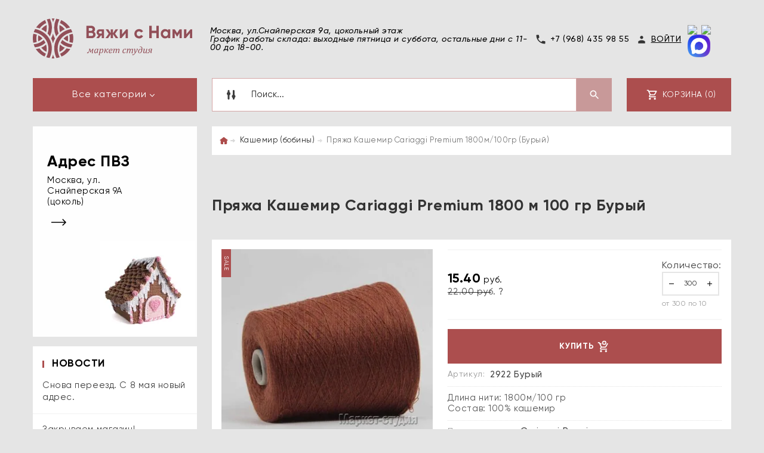

--- FILE ---
content_type: text/html; charset=utf-8
request_url: https://rykodeli.ru/shop/product/kupit-pryazhu-kashemir-dlya-ruchnogo-vyazaniya-2922
body_size: 27232
content:

	<!doctype html><html lang="ru"><head><meta charset="utf-8"><meta name="robots" content="all"><title>Пряжа Кашемир Cariaggi Premium цвет Бурый | &quot;Вяжи с нами&quot; Интернет-магазин пряжи, спиц и товаров для рукоделия, покупки оптом и в розницу, доставка по России и СНГ</title>
<!-- assets.top -->
<meta property="og:title" content="Пряжа Кашемир Cariaggi Premium 1800 м 100 гр Бурый">
<meta name="twitter:title" content="Пряжа Кашемир Cariaggi Premium 1800 м 100 гр Бурый">
<meta property="og:description" content="Пряжа Кашемир Cariaggi Premium 1800 м 100 гр Бурый">
<meta name="twitter:description" content="Пряжа Кашемир Cariaggi Premium 1800 м 100 гр Бурый">
<meta property="og:image" content="https://rykodeli.ru/thumb/2/QepIS9Eur6Z_0jFR31A_gw/350r350/d/2922.jpg">
<meta name="twitter:image" content="https://rykodeli.ru/thumb/2/QepIS9Eur6Z_0jFR31A_gw/350r350/d/2922.jpg">
<meta property="og:image:type" content="image/jpeg">
<meta property="og:image:width" content="350">
<meta property="og:image:height" content="350">
<meta property="og:type" content="website">
<meta property="og:url" content="https://rykodeli.ru/shop/product/kupit-pryazhu-kashemir-dlya-ruchnogo-vyazaniya-2922">
<meta property="og:site_name" content="Маркет-студия Вяжи с нами">
<meta property="fb:pages" content="https://www.facebook.com/rykodeli.ru/">
<meta name="twitter:card" content="summary">
<!-- /assets.top -->
<meta name="description" content="Пряжа Кашемир Cariaggi Premium 1800 м 100 гр Бурый"><meta name="keywords" content="купить пряжу кашемир для ручного вязания"><meta name="SKYPE_TOOLBAR" content="SKYPE_TOOLBAR_PARSER_COMPATIBLE"><meta name="viewport" content="width=device-width, initial-scale=1.0, maximum-scale=1.0, user-scalable=no"><meta name="format-detection" content="telephone=no"><meta http-equiv="x-rim-auto-match" content="none"><meta id="themeColor" name="theme-color" content=""><link rel="stylesheet" href="/t/v270/images/fonts/fonts.css"><link rel="stylesheet" href="/g/css/styles_articles_tpl.css"><script src="/g/libs/jquery/1.10.2/jquery.min.js"></script><script src="/t/v270/images/js/jquery.chosen.min.js"></script><meta name="yandex-verification" content="668b072c82724464" />
<meta name="yandex-verification" content="e1832c638950e0ad" />
<meta name="yandex-verification" content="e1832c638950e0ad" />
<meta name="yandex-verification" content="b26e166a91278a87" />
<meta name="yandex-verification" content="b26e166a91278a87" />
<meta name="yandex-verification" content="ad07bd110a5689db" />

            <!-- 46b9544ffa2e5e73c3c971fe2ede35a5 -->
            <script src='/shared/s3/js/lang/ru.js'></script>
            <script src='/shared/s3/js/common.min.js'></script>
        <link rel='stylesheet' type='text/css' href='/shared/s3/css/calendar.css' /><link rel='stylesheet' type='text/css' href='/shared/highslide-4.1.13/highslide.min.css'/>
<script type='text/javascript' src='/shared/highslide-4.1.13/highslide-full.packed.js'></script>
<script type='text/javascript'>
hs.graphicsDir = '/shared/highslide-4.1.13/graphics/';
hs.outlineType = null;
hs.showCredits = false;
hs.lang={cssDirection:'ltr',loadingText:'Загрузка...',loadingTitle:'Кликните чтобы отменить',focusTitle:'Нажмите чтобы перенести вперёд',fullExpandTitle:'Увеличить',fullExpandText:'Полноэкранный',previousText:'Предыдущий',previousTitle:'Назад (стрелка влево)',nextText:'Далее',nextTitle:'Далее (стрелка вправо)',moveTitle:'Передвинуть',moveText:'Передвинуть',closeText:'Закрыть',closeTitle:'Закрыть (Esc)',resizeTitle:'Восстановить размер',playText:'Слайд-шоу',playTitle:'Слайд-шоу (пробел)',pauseText:'Пауза',pauseTitle:'Приостановить слайд-шоу (пробел)',number:'Изображение %1/%2',restoreTitle:'Нажмите чтобы посмотреть картинку, используйте мышь для перетаскивания. Используйте клавиши вперёд и назад'};</script>
<link rel="icon" href="/favicon.ico" type="image/x-icon">

<link rel='stylesheet' type='text/css' href='/t/images/__csspatch/1/patch.css'/>

<!--s3_require-->
<link rel="stylesheet" href="/g/basestyle/1.0.1/user/user.css" type="text/css"/>
<link rel="stylesheet" href="/g/basestyle/1.0.1/user/user.red.css" type="text/css"/>
<script type="text/javascript" src="/g/basestyle/1.0.1/user/user.js" async></script>
<!--/s3_require-->

<!--s3_goal-->
<script src="/g/s3/goal/1.0.0/s3.goal.js"></script>
<script>new s3.Goal({map:[], goals: [], ecommerce:[{"ecommerce":{"detail":{"products":[{"id":"1460347100","name":"Пряжа Кашемир Cariaggi Premium 1800м/100гр (Бурый)","price":15.4,"brand":"Cariaggi Premium","category":"Пряжа со скидкой/Вся пряжа/Кашемир (бобины)/100% Кашемир"}]}}}]});</script>
<!--/s3_goal-->




	<link rel="stylesheet" type="text/css" href="/t/v270/images/css/theme.less.css">
<script type="text/javascript" src="/g/printme.js"></script>
<script type="text/javascript" src="/g/shop2v2/default/js/tpl.js"></script>
<script type="text/javascript" src="/g/shop2v2/default/js/baron.min.js"></script>
<script type="text/javascript" src="/t/v270/images/js/shop2.2.js"></script>
<script type="text/javascript">shop2.init({"productRefs": {"1153997100":{"cena_ukazana_za":{"1 \u0433\u0440\u0430\u043c\u043c":["1460347100"]},"type_pryazha":{"63434303":["1460347100"]},"dlina":{"1800":["1460347100"]},"ves_motka":{"64536903":["1460347100"]},"metraz":{"1800\u043c\/100\u0433\u0440":["1460347100"]},"sostav_text":{"100% \u043a\u0430\u0448\u0435\u043c\u0438\u0440":["1460347100"]},"sostav":{"61146503":["1460347100"]},"color_text":{"\u0411\u0443\u0440\u044b\u0439":["1460347100"]},"razmer_spits":{"61262503":["1460347100"]}},"1162674309":{"osobennost_":{"\u0420\u0430\u0437\u043c\u0435\u0440 \u0441\u043f\u0438\u0446 \u043d\u0430\u043d\u0435\u0441\u0435\u043d \u043b\u0430\u0437\u0435\u0440\u043e\u043c":["1398151709","1398151909","1398152709","1398153109","1398153309","1398153509","1398153909"]},"artikul":{"7503-000":["1398151709"],"7503-00":["1398151909"],"7503-2":["1398152709"],"7503-3":["1398153109"],"7503-5":["1398153309"],"7503-6":["1398153509"],"7503-8":["1398153909"]},"razmer_spic":{"66349203":["1398151709"],"66351003":["1398151909"],"65646203":["1398152709"],"65646603":["1398153109"],"65647003":["1398153309"],"65647203":["1398153509"],"65647603":["1398153909"]},"dlina_spic_":{"8\u0441\u043c":["1398151709","1398151909","1398152709","1398153109","1398153309","1398153509","1398153909"]},"dlina_leski_":{"\u043f\u043e\u0434\u0431\u0438\u0440\u0430\u0435\u0442\u0441\u044f \u0438\u043d\u0434\u0438\u0432\u0438\u0434\u0443\u0430\u043b\u044c\u043d\u043e":["1398151709","1398151909","1398152709","1398153109","1398153309","1398153509","1398153909"]},"material":{"65826003":["1398151709","1398151909","1398152709","1398153109","1398153309","1398153509","1398153909"]}},"1362485403":{"osobennost_":{"\u0420\u0430\u0437\u043c\u0435\u0440 \u0441\u043f\u0438\u0446 \u043d\u0430\u043d\u0435\u0441\u0435\u043d \u043b\u0430\u0437\u0435\u0440\u043e\u043c":["2799116803"]},"artikul":{"6008-8":["2799116803"]},"razmer_spic":{"65647603":["2799116803"]},"dlina_spic_":{"20\u0441\u043c":["2799116803"]},"material":{"65826003":["2799116803"]}},"3256989109":{"osobennost_":{"\u0433\u0440\u0435\u0431\u0435\u043d\u043d\u0430\u044f \u043f\u0440\u044f\u0436\u0430":["3865374109"]},"cena_ukazana_za":{"1 \u0433\u0440\u0430\u043c\u043c":["3865374109"]}},"734524503":{"cena_ukazana_za":{"1 \u0433\u0440\u0430\u043c\u043c":["941650503"]}},"740172703":{"cena_ukazana_za":{"1=50 \u0433\u0440":["948497903"]}},"875585303":{"cena_ukazana_za":{"1 \u0433\u0440\u0430\u043c\u043c":["1117281503"]}},"1228113107":{"cena_ukazana_za":{"1 \u0433\u0440\u0430\u043c\u043c":["1516052307"]}},"1228203507":{"cena_ukazana_za":{"1=50 \u0433\u0440":["1516163107"]}},"1353414902":{"cena_ukazana_za":{"1 \u0448\u0442":["1780819702"]},"razmer_pugovic":{"122656302":["1780819702"]}},"1876230309":{"cena_ukazana_za":{"1 \u0433\u0440\u0430\u043c\u043c":["2210759909"]}},"2260605300":{"razmer_krucka":{"299630100":["2806604700"]}},"898496803":{"razmer_kleevye":{"41325803":["1036008803"],"41326003":["1209590203"]}},"898498803":{"razmer_kleevye":{"31074403":["1036010803"],"31074803":["1209656003"],"31075003":["1209656203"],"31075203":["1209656403"],"31075403":["1209656603"]}},"1017707203":{"razmer_kleevye":{"41326203":["1209590603"]}},"1017708203":{"razmer_kleevye":{"41326803":["1209591803"]}},"1017734403":{"razmer_kleevye":{"31074403":["1209654403"],"31074803":["1209654603"],"31075003":["1209654803"],"31075403":["1448968403"]}},"1017735603":{"razmer_kleevye":{"31074403":["1209660803"],"31074603":["1209661003"],"31074803":["1209661203"],"31075003":["1209661403"],"31075203":["1209661603"],"31075403":["1209661803"]}}},"apiHash": {"getPromoProducts":"d4b44dde35cfab35c5398fc5d1166e7c","getSearchMatches":"b1c54fc9d34a73aed4af32240b7fce4c","getFolderCustomFields":"e5c3430a86b54491403b1f2666652ff3","getProductListItem":"1c3288d430429c474c45a65ee0942b66","cartAddItem":"699b0710d318984b8ce730689f927844","cartRemoveItem":"11105c12b2d56f320534743eb1edba77","cartUpdate":"6882154e432c906839607ca3ea27422a","cartRemoveCoupon":"651e71a99d75585367cae024e71920ea","cartAddCoupon":"a057c033cd72efc19319197e39450076","deliveryCalc":"d051c323bdd19b6a6bdae13e8d847231","printOrder":"bb9f10eaa0971edcdc7c3b6e6cb5f4b9","cancelOrder":"300907c74dcacdbf3d6fabe4cc143ca3","cancelOrderNotify":"4616ac1ea43f0d0de17f6f82d0663181","repeatOrder":"c84b566ea9651943351a93b32af19120","paymentMethods":"a5e2d42bca907ca7dcfbf05746a36746","compare":"ff83ea7f59c24dee35f192563d1d95ed"},"verId": 1510410,"mode": "product","step": "","uri": "/shop","IMAGES_DIR": "/d/","my": {"list_picture_enlarge":true,"accessory":"\u0410\u043a\u0441\u0441\u0435\u0441\u0441\u0443\u0430\u0440\u044b","kit":"\u041d\u0430\u0431\u043e\u0440","recommend":"\u0420\u0435\u043a\u043e\u043c\u0435\u043d\u0434\u0443\u0435\u043c\u044b\u0435","similar":"\u041f\u043e\u0445\u043e\u0436\u0438\u0435","modification":"\u041c\u043e\u0434\u0438\u0444\u0438\u043a\u0430\u0446\u0438\u0438","unique_values":true,"pricelist_options_toggle":true,"image_cart_width":"368","image_cart_height":"564","buy_btn_view":true},"maps_yandex_key":"","maps_google_key":""});</script>
<style type="text/css">.product-item-thumb {width: 272px;}.product-item-thumb .product-image, .product-item-simple .product-image {height: 330px;width: 272px;}.product-item-thumb .product-amount .amount-title {width: 176px;}.product-item-thumb .product-price {width: 222px;}.shop2-product .product-side-l {width: 180px;}.shop2-product .product-image {height: 180px;width: 180px;}.shop2-product .product-thumbnails li {width: 50px;height: 50px;}</style><link rel="stylesheet" href="/t/v270/images/css/theme_site.css"><!--[if lt IE 10]><script src="/g/libs/ie9-svg-gradient/0.0.1/ie9-svg-gradient.min.js"></script><script src="/g/libs/jquery-placeholder/2.0.7/jquery.placeholder.min.js"></script><script src="/g/libs/jquery-textshadow/0.0.1/jquery.textshadow.min.js"></script><script src="/g/s3/misc/ie/0.0.1/ie.js"></script><![endif]--><!--[if lt IE 9]><script src="/g/libs/html5shiv/html5.js"></script><![endif]--><link rel="stylesheet" href="/t/v270/images/css/patch.css"><link rel="stylesheet" href="/t/v270/images/site.addons.scss.css"></head><body><div class="site-wrapper"><div class="fixed-btn-block-wr"><div class="callback-fixed-btn"><span></span></div><div class="go_up"></div></div><div class="callback-form-wr"><div class="callback-form-in"><div class="tpl-anketa" data-api-url="/-/x-api/v1/public/?method=form/postform&param[form_id]=8863403" data-api-type="form">
	<div class="title">Обратная связь</div>	<form method="post" action="/">
	<input type="hidden" name="form_id" value="8863403">
	<input type="hidden" name="tpl" value="db:form.minimal.tpl">
			<div class="tpl-field">Уважаемые покупатели, внимание! На период распродажи время на обработку заявок увеличивается. Приоритет отдается сформированным заказам на сайте в порядке очереди. Пожалуйста, примите это во внимание!</div>
			    <div class="tpl-field type-text field-required">
				<div class="field-title">Ваше имя: <span class="field-required-mark">*</span></div>
						<div class="field-value">
      				<input required type="text" size="30" maxlength="100" value="" name="d[1]" placeholder="Ваше имя"/>
                      </div>
    </div>
    		    <div class="tpl-field type-text field-required">
				<div class="field-title">Ваш E-mail: <span class="field-required-mark">*</span></div>
						<div class="field-value">
      				<input required type="text" size="30" maxlength="100" value="" name="d[2]" placeholder="Ваш E-mail"/>
                      </div>
    </div>
    		    <div class="tpl-field type-phone field-required">
				<div class="field-title">Ваш телефон: <span class="field-required-mark">*</span></div>
						<div class="field-value">
      				<input required type="text" size="30" maxlength="100" value="" name="d[3]" placeholder="Ваш телефон"/>
                      </div>
    </div>
    		    <div class="tpl-field type-checkbox">
						<div class="field-value">
      				<label><input type="checkbox" value="Да" name="d[4]" />Хочу заказать пряжу, но возникли проблемы</label>
		              </div>
    </div>
    		    <div class="tpl-field type-checkbox">
						<div class="field-value">
      				<label><input type="checkbox" value="Да" name="d[5]" />У меня вопрос по уже сделанному заказу</label>
		              </div>
    </div>
    		    <div class="tpl-field type-checkbox">
						<div class="field-value">
      				<label><input type="checkbox" value="Да" name="d[6]" />Я оптовый покупатель</label>
		              </div>
    </div>
    	
	
	<div class="tpl-field tpl-field-button">
		<button type="submit" class="tpl-form-button">Отправить</button>
	</div>

	<re-captcha data-captcha="recaptcha"
     data-name="captcha"
     data-sitekey="6LcYvrMcAAAAAKyGWWuW4bP1De41Cn7t3mIjHyNN"
     data-lang="ru"
     data-rsize="invisible"
     data-type="image"
     data-theme="light"></re-captcha></form>
			</div>
</div></div><div class="top-line-wr"><div class="top-line-in"><div class="menu-blocks-btn"></div><div class="mobile-menu-blocks-wr"><div class="mobile-menu-blocks-in"><div class="mobile-menu-blocks-in-title"><span>Меню</span> <span class="close-btn"></span></div></div></div><div class="top-line-right"></div></div></div>
		<script>
			var panelColor = $('.top-line-wr').css('backgroundColor');
			$('#themeColor').attr('content', panelColor);
		</script>
		<div class="site-wrapper-in"><header role="banner" class="site-header" ><div class="site-header-in"><div class="company-block"><a class="company-logo" href="https://rykodeli.ru"  title="На главную страницу"><img src=/thumb/2/JxwWTfNglyuMnJhRtSnVHA/320r/d/logo_horizontal.svg alt="/"></a></div><div class="company-contacts"><div class="top-address">Москва, ул.Снайперская 9а, цокольный этаж<br />
График работы склада: выходные пятница и суббота, остальные дни с 11-00 до 18-00.</div><div class="top-phone"><a href="tel:+7 (968) 435 98 55">+7 (968) 435 98 55</a></div><div class="login-box"><div class="block-user-wr">
	<div class="login-block-btn ">Войти</div>
	<div class="block-body">
		<div class="block-body-in">
			<div class="block-body-in-title"><span>Мой кабинет</span><span class="close-btn"></span></div>
							<form method="post" action="/users">
					<input type="hidden" name="mode" value="login">
					<div class="field name">
						<label class="field-title" for="login">Логин</label>
						<label class="input"><input type="text" name="login" id="login" tabindex="1" value=""></label>
					</div>
					<div class="field password clear-self">
						<label class="field-title" for="password">Пароль</label>
						<label class="input"><input type="password" name="password" id="password" tabindex="2" value=""></label>
					</div>
					<div class="field links">
						<button type="submit" class="btn-variant1"><span>Войти</span></button>
						<a href="/users/forgot_password" class="forgot">Забыли пароль?</a>
					</div>
						<a href="/users/register" class="register">Регистрация</a>
				<re-captcha data-captcha="recaptcha"
     data-name="captcha"
     data-sitekey="6LcYvrMcAAAAAKyGWWuW4bP1De41Cn7t3mIjHyNN"
     data-lang="ru"
     data-rsize="invisible"
     data-type="image"
     data-theme="light"></re-captcha></form>
					</div>
	</div>
</div></div><div class="s_networks"><a href="https://t.me/vyazhisnamirf" target="_blank"><img src="/thumb/2/dUuhT5HuUw2M5ECFQIytdA/r/d/fgs16_telegram_rounded.svg" alt="Telegram" /></a><a href="https://vk.com/knit_with_us" target="_blank"><img src="/thumb/2/RzzsgmAiRiU1az7dF3-Vkg/r/d/fgs16_vk-cl-bg.svg" alt="ВКонтакте" /></a><a href="https://max.ru/u/f9LHodD0cOIBbeL9Fz001SwWsXdeFwtU70Bjipur5LbUMpeaswPYAIN5CZ8" target="_blank"><img src="/thumb/2/-owL1FMWjObvTWbiVpCkwQ/r/d/max.png" alt="MAX" /></a></div></div></div></header> <!-- .site-header --><div class="search-cart-block-wr" ><div class="search-cart-block-in"><div class="site_sidebar folder-block-btn-wr"><div class="folder-block-btn btn_toggle btn-variant1 "><span>Все категории</span></div></div><div class="search-block-wr "><div class="search-block-desk-btn"></div><div class="search-block-in"><div class="search-block-in2"><div class="search-block-in-title"><span>Поиск</span><span class="close-btn"></span></div><div class="site-search-wr"><form action="/shop/search" enctype="multipart/form-data" method="get" class="site-search-form clear-self"><input type="text" class="search-text" name="search_text" value="" onBlur="this.placeholder=this.placeholder==''?'Поиск...':this.placeholder" onFocus="this.placeholder=this.placeholder=='Поиск...'?'':this.placeholder;" placeholder="Поиск..." /><input type="submit" class="search-but" value=""/><re-captcha data-captcha="recaptcha"
     data-name="captcha"
     data-sitekey="6LcYvrMcAAAAAKyGWWuW4bP1De41Cn7t3mIjHyNN"
     data-lang="ru"
     data-rsize="invisible"
     data-type="image"
     data-theme="light"></re-captcha></form></div>    
    
<div class="search-online-store">
<div class="block-title"></div>
<div class="block-body">
<form class="dropdown" action="/shop/search" enctype="multipart/form-data">
    <input type="hidden" name="sort_by" value="">
        <div class="row search_price range_slider_wrapper field opened">
        <div class="row-title field-title"><span>Цена</span></div>
        <div class="field-body">
            <div class="price_range clear-self">
                <span class="low-wr"><span>от</span> <input name="s[price][min]" type="text" size="5" class="small low" value="0" /></span>
                <span class="hight-wr"><span>до</span> <input name="s[price][max]" type="text" size="5" class="small hight" data-max="200000" value="200000" /></span>
            </div>
            <div class="input_range_slider"></div>
        </div>
    </div>
    
            <div class="field text ">
            <label class="field-title" for="s[name]"><span>Название</span></label>
            <div class="field-body">
                <label class="input"><input type="text" name="s[name]" id="s[name]" value=""></label>
            </div>
        </div>
    
            <div class="field text ">
            <label class="field-title" for="s[article"><span>Артикул</span></label>
            <div class="field-body">
                <label class="input"><input type="text" name="s[article]" id="s[article" value=""></label>
            </div>
        </div>
    
            <div class="field text ">
            <label class="field-title" for="search_text"><span>Текст</span></label>
            <div class="field-body">
                <label class="input"><input type="text" name="search_text" id="search_text"  value=""></label>
            </div>
        </div>
        
            <div class="field select ">
            <span class="field-title"><span>Выберите категорию</span></span>
            <div class="field-body">
<select name="s[folder_id]" id="s[folder_id]">
<option value="">Все</option>
<option value="416525303">Вся пряжа</option>
<option value="331054803">Пряжа в мотках</option>
<option value="410806403">&raquo; Mafil</option>
<option value="471022503">Нить Эластан</option>
<option value="141369003">Шелк (бобины)</option>
<option value="169276203">&raquo; Пряжа с шелком</option>
<option value="134640003">Кашемир (бобины)</option>
<option value="169216003">&raquo; 100% Кашемир</option>
<option value="166273403">&raquo; Кашемир с мериносом</option>
<option value="169215603">&raquo; Кашемир с шелком</option>
<option value="169215803">&raquo; Кашемир с хлопком</option>
<option value="173982603">&raquo; Кашемир с добавками</option>
<option value="141373003">Лён (бобины)</option>
<option value="169216603">&raquo; Пряжа со льном</option>
<option value="134640603">Меринос (бобины)</option>
<option value="169216203">&raquo; 100% Меринос</option>
<option value="169215403">&raquo; Полушерсть</option>
<option value="169216403">&raquo; Меринос с добавками</option>
<option value="134639803">Мохер (бобины)</option>
<option value="169217403">&raquo; Мохер более 50%</option>
<option value="169217603">&raquo; Мохер менее 50%</option>
<option value="457188303">Норка</option>
<option value="96887708">&raquo; Добавочная нить эластан</option>
<option value="399628303">Шерсть 100% (бобины)</option>
<option value="141369403">Вискоза, Люрекс, Фасонная, Пайетки</option>
<option value="325613505">&raquo; Пайетки</option>
<option value="325613305">&raquo; Фасонная</option>
<option value="325612905">&raquo; Вискоза</option>
<option value="325613105">&raquo; Люрекс</option>
<option value="134640803">Альпака (бобины)</option>
<option value="399628103">Як</option>
<option value="399627903">Верблюд</option>
<option value="134640403">Смесовая пряжа (бобины)</option>
<option value="134639603">Твид (бобины)</option>
<option value="134640203">Ангора (бобины)</option>
<option value="134639403">Хлопок (бобины)</option>
<option value="169217003">&raquo; Хлопок 100%</option>
<option value="169216803">&raquo; Пряжа с хлопком</option>
<option value="140181702">Пуговицы</option>
<option value="67617102">&raquo; Пряжка для платка</option>
<option value="143998403">Стразы Asfour Crystal</option>
<option value="150588003">&raquo; Пришивные</option>
<option value="150587803">&raquo; Клеевые горячей фиксации</option>
<option value="150641203">&raquo; Клеевые (без клея)</option>
<option value="363844803">Книги и журналы</option>
<option value="164092603">Спицы</option>
<option value="164092803">&raquo; Спицы ChiaoGoo</option>
<option value="164093803">&raquo; &raquo; Спицы круговые ChiaoGoo</option>
<option value="165312603">&raquo; &raquo; &raquo; Бамбук ChiaoGoo</option>
<option value="165312803">&raquo; &raquo; &raquo; Металл ChiaoGoo</option>
<option value="164094003">&raquo; &raquo; Спицы чулочные ChiaoGoo</option>
<option value="165312203">&raquo; &raquo; &raquo; Бамбук ChiaoGoo</option>
<option value="165312403">&raquo; &raquo; &raquo; Металл ChiaoGoo</option>
<option value="332800003">&raquo; &raquo; Спицы съемные и лески ChiaoGoo</option>
<option value="164094603">&raquo; &raquo; Наборы спиц ChiaoGoo</option>
<option value="170049403">&raquo; &raquo; Аксессуары ChiaoGoo</option>
<option value="164093003">&raquo; Спицы ADDI</option>
<option value="164094203">&raquo; &raquo; Спицы круговые ADDI</option>
<option value="164094403">&raquo; &raquo; Спицы чулочные ADDI</option>
<option value="67613902">Термоаппликации и Нашивки</option>
<option value="169218403">Аксессуары, Иглы, Резинки</option>
<option value="325613905">&raquo; Аксессуары</option>
<option value="67639902">&raquo; Иглы</option>
<option value="325614305">&raquo; Резинки</option>
<option value="164093203">Крючки</option>
<option value="164093603">&raquo; Крючки ADDI</option>
<option value="452849903">Помпоны</option>
<option value="232759307">Булавки</option>
</select>
            </div>
        </div>

        <div id="shop2_search_custom_fields"></div>
    
        <div id="shop2_search_global_fields">
        
													    </div>
                <div class="field select ">
            <span class="field-title"><span>Производитель</span></span>
            <div class="field-body">
<select name="s[vendor_id]">
<option value="">Все</option>          
<option value="16834003">16292604</option>
<option value="16834203">16292605</option>
<option value="16834403">16292606</option>
<option value="16834603">16292607</option>
<option value="16834803">16292608</option>
<option value="16835003">16292609</option>
<option value="16835203">16292610</option>
<option value="16835403">16292611</option>
<option value="16835603">16292612</option>
<option value="16835803">16292613</option>
<option value="16836003">16292614</option>
<option value="16836203">16292615</option>
<option value="16836403">16292616</option>
<option value="16836603">16292617</option>
<option value="16836803">16292618</option>
<option value="16837003">16292619</option>
<option value="16837203">16292620</option>
<option value="16837403">16292621</option>
<option value="16837603">16292622</option>
<option value="16837803">16292623</option>
<option value="16838003">16292624</option>
<option value="49812108">9438003</option>
<option value="8336203">A.F.</option>
<option value="37153903">Accademia</option>
<option value="16940803">Addi</option>
<option value="15922003">ALPACA</option>
<option value="18919705">Alpes</option>
<option value="8766003">AMICO SOFT</option>
<option value="16558003">Anny Blatt</option>
<option value="8335203">ARIANNA</option>
<option value="8746803">ASFOUR</option>
<option value="9337003">ASFOUR CRYSTAL</option>
<option value="9015003">AVIA</option>
<option value="28548703">Baba</option>
<option value="16859803">BBB Filati</option>
<option value="8336803">BE.MI.VA</option>
<option value="8765003">BE.MI.VA.</option>
<option value="53430300">Biagioli  Modesto</option>
<option value="11853403">BIAGIOLI MODESTO</option>
<option value="54046905">Biagiolo Modesto</option>
<option value="8330803">BIELLA YARN</option>
<option value="9014603">BOGNOLO COLOR</option>
<option value="8333403">BOTTO GIUSEPPE</option>
<option value="8332203">BOTTO GUISEPPE</option>
<option value="8332803">BOTTO POALA</option>
<option value="27620703">Brunello Cucinelli</option>
<option value="4433104">Buratti</option>
<option value="8334603">CAPRICCI</option>
<option value="7382603">CARIAGGI</option>
<option value="34516303">Cariaggi Premium</option>
<option value="11249706">Casa Del Filato</option>
<option value="9319203">CASA DEL FILATO PRATO-ITALY</option>
<option value="9014403">CASTA DEL FILATO</option>
<option value="11720003">ChiaoGoo</option>
<option value="12157603">CHINA</option>
<option value="17781003">Classic Knit</option>
<option value="9911403">Cloudlet</option>
<option value="8335803">COFIL</option>
<option value="4433304">Cottoni-Ficio</option>
<option value="12406003">CREAFIL</option>
<option value="22939702">CTF</option>
<option value="33197102">Cucinelli</option>
<option value="53430100">Dell'oliva</option>
<option value="4970704">Di. Ve</option>
<option value="22154104">Di. Ve Garda</option>
<option value="7381403">DI.VE</option>
<option value="7361203">DI.VE S.P.A</option>
<option value="8763803">DIVE</option>
<option value="4433504">Donatella</option>
<option value="8330403">E MIROGLIO</option>
<option value="4632303">E. Miroglio23</option>
<option value="12405803">E.MIROGLIO</option>
<option value="7380603">ECAFIL</option>
<option value="8332403">EMILCOTONI</option>
<option value="38003703">Esia</option>
<option value="13329203">EUCALAN Канада</option>
<option value="14568203">FABIFIL</option>
<option value="7360203">Fabricio Conti S.P.A</option>
<option value="7383203">FABRIZIO CONTI</option>
<option value="7002305">Falconeri</option>
<option value="9319803">FASHION MILL</option>
<option value="16064003">FIGLI DI UGO</option>
<option value="14568403">FIGLI DI VGO</option>
<option value="9014203">FIL-3</option>
<option value="10731003">FIL. LIFE</option>
<option value="9320203">FILARTEX</option>
<option value="9772203">FILATI</option>
<option value="7382403">FILATI BIAGIOLI MODESTO</option>
<option value="9320803">FILATI ITALY</option>
<option value="31356803">Filati Naturali</option>
<option value="7381003">FILATI RICCIO</option>
<option value="7361003">Filati Ricio</option>
<option value="54133603">Filato</option>
<option value="7381603">FILATO CASTORE</option>
<option value="7379403">FILATURA APITTINE</option>
<option value="31356403">Filatura Cardata Biagoli Modesto</option>
<option value="16895603">Filatura Cervinia</option>
<option value="16559203">Filatura di Crosa</option>
<option value="11049203">FILATURA DI GRIGNASCO</option>
<option value="8764803">FILATURA DI POLLONE</option>
<option value="9320603">FILATURA DI TRIVERO</option>
<option value="11049403">FILATURA DI.VE</option>
<option value="15921403">FILATURA PAPI FABIO</option>
<option value="8335003">FILATURA POWER</option>
<option value="30333701">Filcom</option>
<option value="8336603">FILCOMPANY</option>
<option value="54047105">Filconeri</option>
<option value="61825509">FILIDEA</option>
<option value="36697705">Filitali</option>
<option value="49952106">Filitali-Lab</option>
<option value="8333003">FILITALY LAB</option>
<option value="15922203">FILITALY-LAB</option>
<option value="8763603">FILIVIVI FOLCO</option>
<option value="7381803">FILMAR</option>
<option value="30103503">Filore</option>
<option value="30333501">Filosophi</option>
<option value="4432904">Filosophy</option>
<option value="7380803">FILPUCCI</option>
<option value="32476501">Firenze</option>
<option value="9772003">FLORE</option>
<option value="16557803">Fonty</option>
<option value="27620103">Frozen</option>
<option value="50163908">FULLONICA</option>
<option value="31356603">G&amp;G</option>
<option value="21960803">Gariaggi</option>
<option value="43405507">GITIBI FILATI</option>
<option value="8765803">GRIGNASCO</option>
<option value="22739903">Gruppo Filpucci</option>
<option value="8331003">GTI</option>
<option value="3487103">Hasegawa</option>
<option value="16926003">Hemline</option>
<option value="17779603">HEMLINE Австралия</option>
<option value="8330003">HF</option>
<option value="15920803">HF ITALY</option>
<option value="7382003">IAFIL</option>
<option value="7379203">IGEA</option>
<option value="8337203">ILARIA</option>
<option value="34382103">Ilaria Aurora</option>
<option value="9942803">ILARIA CALENZANO</option>
<option value="16556603">ILLARIA</option>
<option value="49952506">Iloveyou</option>
<option value="8333203">INCA TOPS</option>
<option value="16556403">IncaTops</option>
<option value="9772403">INDUSTRIA ITALIANA FILATY</option>
<option value="16064203">INTIFIL</option>
<option value="8334003">INWOOL</option>
<option value="41339303">Itali</option>
<option value="8336403">ITALY</option>
<option value="27620303">Italy Naturali</option>
<option value="8764403">J. C. RENNIE</option>
<option value="11767803">J.C.RENNIE</option>
<option value="16557203">Katia</option>
<option value="32099103">KnitPro</option>
<option value="16557603">KNOLL YARNS</option>
<option value="8330203">LAGOPOLANE</option>
<option value="16558603">LAMANA</option>
<option value="22154304">Lamswool</option>
<option value="7360603">LANA GATTO</option>
<option value="9771803">LANAR</option>
<option value="7380003">LANE CARDATE</option>
<option value="16559003">Lane Grawitz</option>
<option value="8334803">LANECARDATE</option>
<option value="66378909">LANECARDATE CANBERRA</option>
<option value="8330603">LANEROSSI</option>
<option value="7379003">LANIFICIO DEL'OLIVO</option>
<option value="8764003">LANIFICIO DELL OLIVO</option>
<option value="43709107">LANIFICIO DELL`OLIVO SPA</option>
<option value="7360403">Lenapiu Italia S.P.A</option>
<option value="7378803">LINEAPIU</option>
<option value="7382203">LINGIEME KIRMAN</option>
<option value="8335403">LINSIEME</option>
<option value="10730803">LORA &amp; FESTA</option>
<option value="8765203">LORA &amp;FESTA</option>
<option value="41339103">Lora Piana</option>
<option value="7380203">LORA&amp;FESTA</option>
<option value="8331403">LORO PIANA</option>
<option value="49952306">Lory</option>
<option value="8765603">LUIGI BOTTO</option>
<option value="38173705">Luxury</option>
<option value="16557403">Madam Tricote Paris</option>
<option value="16558803">MADEIRA</option>
<option value="36579403">Mafil</option>
<option value="8332603">MANIFATTURA SESIA</option>
<option value="8332003">MANIFATTURE TESSILI BRESCIANE</option>
<option value="8334403">MERINANGORA</option>
<option value="8334203">MILLEFILI</option>
<option value="7381203">MILLI FILLI</option>
<option value="8764203">MISSONI</option>
<option value="8335603">MISTER JOE</option>
<option value="16558203">Mondial</option>
<option value="9320403">MONTI COLOR</option>
<option value="1603907">MUST</option>
<option value="9014803">NARD FILATI</option>
<option value="8333803">NARDI</option>
<option value="11049003">NARDI SOC. DI GEST</option>
<option value="8331603">NATURAL FANTASY</option>
<option value="10730403">NATURAL FANTAZY</option>
<option value="41338703">Naturali Italiani</option>
<option value="7379603">NEW MILL</option>
<option value="7179803">NEW MILL S.P.A</option>
<option value="7379803">OLIMPIAS</option>
<option value="12157403">OTTOBRE</option>
<option value="9772603">OVERFIL</option>
<option value="51119504">Pail</option>
<option value="7382803">PAPI FABIO</option>
<option value="7383403">PECCI FILATI</option>
<option value="27620503">Pecci Filati Firenze</option>
<option value="10730603">PECCI FILATY</option>
<option value="21618702">Peru</option>
<option value="4970304">Pettere</option>
<option value="29831505">Pinori</option>
<option value="8337003">PINORI FILATI</option>
<option value="62415905">Poli Peli</option>
<option value="8336003">POOL FILATI</option>
<option value="34516503">Power Smirha</option>
<option value="15921803">PRISMA</option>
<option value="31705103">Profilo</option>
<option value="90593500">PRUM</option>
<option value="90593900">PRYM</option>
<option value="15922403">PUCCI ENRICO&amp;RICCARDO</option>
<option value="9320003">RAUMER</option>
<option value="10730203">RICIGNOLO</option>
<option value="41338903">Rigo</option>
<option value="16133803">RISIGNOLO</option>
<option value="11249506">Roberto</option>
<option value="27619903">Rowan</option>
<option value="15921003">SAFIL</option>
<option value="16896603">SAMARKAND</option>
<option value="8333603">SANFILO</option>
<option value="36503603">SATO SENI</option>
<option value="8765403">SCHOELLER</option>
<option value="16558403">Schulana</option>
<option value="16292603">SEAM</option>
<option value="7383003">SESIA</option>
<option value="10367003">SETIKA</option>
<option value="33197302">Silvedd</option>
<option value="33196902">Silvedd Luxury</option>
<option value="8766403">SINFLEX</option>
<option value="22739703">Sudwoollgroup</option>
<option value="15921603">T&amp;D</option>
<option value="8331203">TODD AND DUNKAN</option>
<option value="8766203">TODD&amp;DUNCAN</option>
<option value="15921203">TOLLEGNO</option>
<option value="9348003">TOLLEGNO 1900</option>
<option value="43444507">TORCITURA DI DOMASO</option>
<option value="66378709">Toscano Lodan</option>
<option value="9319403">TOSCANO S.R.L.</option>
<option value="4970504">Trama</option>
<option value="15920603">TWIN</option>
<option value="16557003">Valeri di Roma</option>
<option value="16857403">Valeria di Roma</option>
<option value="16940603">Wellcraft</option>
<option value="8331803">YARN</option>
<option value="7360803">Zegna Baruffa</option>
<option value="7380403">ZEGNA BARUFFA</option>
<option value="9319603">ZEN</option>
<option value="16207403">Италия</option>
<option value="13329603">Канада</option>
<option value="33621503">Китай</option>
<option value="32460303">Москва</option>
<option value="13330203">Россия</option>
<option value="11768003">СARIAGGI</option>
<option value="34100703">Тайвань</option>
<option value="4632503">Турция</option>
<option value="33031903">Япония</option>
</select>
            </div>
        </div>
                <div class="field select ">
            <span class="field-title"><span>Новинка</span></span>
            <div class="field-body">
<select name="s[new]">
<option value="">Все</option>
<option value="1">да</option>
<option value="0">нет</option>
</select>
            </div>
        </div>
    
            <div class="field select ">
            <span class="field-title"><span>Спецпредложение</span></span>
            <div class="field-body">
<select name="s[special]">
<option value="">Все</option>
<option value="1">да</option>
<option value="0">нет</option>
</select>
            </div>
        </div>
    
            <div class="field select">
            <span class="field-title"><span>Результатов на странице</span></span>
            <div class="field-body">
                <select name="s[products_per_page]">
<option value="5">5</option>
<option value="20">20</option>
<option value="35">35</option>
<option value="50">50</option>
<option value="65">65</option>
<option value="80">80</option>
<option value="95">95</option>
                </select>
            </div>
        </div>
    
    <div class="submit">
        <button type="submit" class="search-btn btn-variant1">Найти</button>
    </div>
<re-captcha data-captcha="recaptcha"
     data-name="captcha"
     data-sitekey="6LcYvrMcAAAAAKyGWWuW4bP1De41Cn7t3mIjHyNN"
     data-lang="ru"
     data-rsize="invisible"
     data-type="image"
     data-theme="light"></re-captcha></form>
</div>
</div><!-- Search Form --></div></div></div><div id="shop2-cart-preview" class="my-cart-body-wr">
		<div class="btn my-cart-title">
		<span>Корзина (0)</span>
	</div>
	<div class="my-cart-body">
		<div class="my-cart-body-in">
			<div class="my-cart-body-in-title"><span>Корзина</span><span class="close-btn"></span></div>
							<div>Ваша корзина пуста</div>
	                </div>
	</div>
</div><!-- Cart Preview --></div></div><div class="site-container"><aside role="complementary" class="site_sidebar site-sidebar left  viewedBlockNone "><div class="folders-block-wr toggle_body"><div class="folders-block-in"><ul class="folders-ul"><li><a href="/pryazha" ><span>Вся пряжа</span></a></li><li><a href="/pryazha-v-motkakh" ><span>Пряжа в мотках</span></a><ul class="level-2"><li><a href="/internet-magazin_pryazhi-vyazhi-s-nami/folder/mafil" ><span>Mafil</span></a></li></ul></li><li><a href="/shop/folder/nit-elastan" ><span>Нить Эластан</span></a></li><li><a href="/pryazha-italyanskij-shelk" ><span>Шелк (бобины)</span></a><ul class="level-2"><li><a href="/internet-magazin_pryazhi-vyazhi-s-nami/pryazha-s-shelkom" ><span>Пряжа с шелком</span></a></li></ul></li><li class="opened"><a href="/pryazha-kashemir-internet-magazin" ><span>Кашемир (бобины)</span></a><ul class="level-2"><li class="opened active"><a href="/internet-magazin_pryazhi-vyazhi-s-nami/pryazha-kashemir-100-procentov" ><span>100% Кашемир</span></a></li><li><a href="/internet-magazin_pryazhi-vyazhi-s-nami/pryazha-merinos-s-kashemirom" ><span>Кашемир с мериносом</span></a></li><li><a href="/internet-magazin_pryazhi-vyazhi-s-nami/kupit-kashemir-i-shelk-v-moskve" ><span>Кашемир с шелком</span></a></li><li><a href="/internet-magazin_pryazhi-vyazhi-s-nami/pryazha-hlopok-s-kashemirom-v-moskve" ><span>Кашемир с хлопком</span></a></li><li><a href="/internet-magazin_pryazhi-vyazhi-s-nami/folder/kashemir-s-dobavkami" ><span>Кашемир с добавками</span></a></li></ul></li><li><a href="/pryazha-len-kupit" ><span>Лён (бобины)</span></a><ul class="level-2"><li><a href="/pryazha-so-lnom" ><span>Пряжа со льном</span></a></li></ul></li><li><a href="/merinosovaya-pryazha-internet-magazin" ><span>Меринос (бобины)</span></a><ul class="level-2"><li><a href="/internet-magazin_pryazhi-vyazhi-s-nami/pryazha-100-merinos-kupit" ><span>100% Меринос</span></a></li><li><a href="/internet-magazin_pryazhi-vyazhi-s-nami/kupit-pryazhu-polusherst" ><span>Полушерсть</span></a></li><li><a href="/internet-magazin_pryazhi-vyazhi-s-nami/nitki-merinos-kupit" ><span>Меринос с добавками</span></a></li></ul></li><li><a href="/pryazha-dlya-vyazaniya-moher" ><span>Мохер (бобины)</span></a><ul class="level-2"><li><a href="/internet-magazin_pryazhi-vyazhi-s-nami/kupit-pryazhu-moher-70-60" ><span>Мохер более 50%</span></a></li><li><a href="/internet-magazin_pryazhi-vyazhi-s-nami/moher-menee-50-procentov" ><span>Мохер менее 50%</span></a></li></ul></li><li><a href="/shop/folder/norka" ><span>Норка</span></a><ul class="level-2"><li><a href="/folder/dobavochnaya-nit-elastan" ><span>Добавочная нить эластан</span></a></li></ul></li><li><a href="/internet-magazin_pryazhi-vyazhi-s-nami/folder/sherst-100-bobiny" ><span>Шерсть 100% (бобины)</span></a></li><li><a href="/fasonnaya-pryazha" ><span>Вискоза, Люрекс, Фасонная, Пайетки</span></a><ul class="level-2"><li><a href="/shop/folder/pajetki" ><span>Пайетки</span></a></li><li><a href="/shop/folder/fasonnaya" ><span>Фасонная</span></a></li><li><a href="/shop/folder/viskoza" ><span>Вискоза</span></a></li><li><a href="/shop/folder/lyureks" ><span>Люрекс</span></a></li></ul></li><li><a href="/pryazha-alpaka-internet-magazin" ><span>Альпака (бобины)</span></a></li><li><a href="/internet-magazin_pryazhi-vyazhi-s-nami/folder/yak" ><span>Як</span></a></li><li><a href="/internet-magazin_pryazhi-vyazhi-s-nami/folder/verblyud" ><span>Верблюд</span></a></li><li><a href="/pryazha-smesovaya-kupit" ><span>Смесовая пряжа (бобины)</span></a></li><li><a href="/pryazha-tvid-bobina" ><span>Твид (бобины)</span></a></li><li><a href="/pryazha-sherst-angora" ><span>Ангора (бобины)</span></a></li><li><a href="/pryazha-hlopok-italiya" ><span>Хлопок (бобины)</span></a><ul class="level-2"><li><a href="/internet-magazin_pryazhi-vyazhi-s-nami/100-procentov-hlopok" ><span>Хлопок 100%</span></a></li><li><a href="/internet-magazin_pryazhi-vyazhi-s-nami/pryazha-dlya-vyazaniya-s-hlopkom" ><span>Пряжа с хлопком</span></a></li></ul></li><li><a href="/shop/folder/pugovicy" ><span>Пуговицы</span></a><ul class="level-2"><li><a href="/shop/folder/nashivki" ><span>Пряжка для платка</span></a></li></ul></li><li><a href="/strazy-asfour-crystal" ><span>Стразы Asfour Crystal</span></a><ul class="level-2"><li><a href="/prishivnye-strazy-internet-magazin" ><span>Пришивные</span></a></li><li><a href="/kleevye-strazy" ><span>Клеевые горячей фиксации</span></a></li><li><a href="/strazy-kleevye-kupit-v-moskve" ><span>Клеевые (без клея)</span></a></li></ul></li><li><a href="/luchshie-knigi-i-zhurnaly-po-vyazaniyu" ><span>Книги и журналы</span></a></li><li><a href="/spitsy-dlya-vyazaniya-chiaogoo-addi" ><span>Спицы</span></a><ul class="level-2"><li><a href="/spitsy-chiaogoo" ><span>Спицы ChiaoGoo</span></a><ul class="level-3"><li><a href="/internet-magazin_pryazhi-vyazhi-s-nami/folder/spitsy-krugovyye" ><span>Спицы круговые ChiaoGoo</span></a><ul class="level-4"><li><a href="/internet-magazin_pryazhi-vyazhi-s-nami/folder/bambuk-1" ><span>Бамбук ChiaoGoo</span></a></li><li><a href="/internet-magazin_pryazhi-vyazhi-s-nami/folder/metall-1" ><span>Металл ChiaoGoo</span></a></li></ul></li><li><a href="/internet-magazin_pryazhi-vyazhi-s-nami/folder/spitsy-chulochnyye" ><span>Спицы чулочные ChiaoGoo</span></a><ul class="level-4"><li><a href="/internet-magazin_pryazhi-vyazhi-s-nami/folder/bambuk" ><span>Бамбук ChiaoGoo</span></a></li><li><a href="/internet-magazin_pryazhi-vyazhi-s-nami/folder/metall" ><span>Металл ChiaoGoo</span></a></li></ul></li><li><a href="/internet-magazin_pryazhi-vyazhi-s-nami/folder/spitsy-s-yemnyye-chiaogoo" ><span>Спицы съемные и лески ChiaoGoo</span></a></li><li><a href="/internet-magazin_pryazhi-vyazhi-s-nami/folder/nabor-spits" ><span>Наборы спиц ChiaoGoo</span></a></li><li><a href="/internet-magazin_pryazhi-vyazhi-s-nami/folder/chiaogoo" ><span>Аксессуары ChiaoGoo</span></a></li></ul></li><li><a href="/spitsy-addi" ><span>Спицы ADDI</span></a><ul class="level-3"><li><a href="/internet-magazin_pryazhi-vyazhi-s-nami/folder/spitsy-krugovyye-1" ><span>Спицы круговые ADDI</span></a></li><li><a href="/internet-magazin_pryazhi-vyazhi-s-nami/folder/spitsy-chulochnyye-1" ><span>Спицы чулочные ADDI</span></a></li></ul></li></ul></li><li><a href="/shop/folder/termoapplikacii" ><span>Термоаппликации и Нашивки</span></a></li><li><a href="/internet-magazin_pryazhi-vyazhi-s-nami/aksessuary-dlya-vyazaniya-kupit" ><span>Аксессуары, Иглы, Резинки</span></a><ul class="level-2"><li><a href="/shop/folder/aksessuary" ><span>Аксессуары</span></a></li><li><a href="/shop/folder/igly-bulavki" ><span>Иглы</span></a></li><li><a href="/shop/folder/rezinki" ><span>Резинки</span></a></li></ul></li><li><a href="/kryuchki" ><span>Крючки</span></a><ul class="level-2"><li><a href="/kryuchki-addi" ><span>Крючки ADDI</span></a></li></ul></li><li><a href="/shop/folder/pompony" ><span>Помпоны</span></a></li><li><a href="/shop/folder/bulavki" ><span>Булавки</span></a></li></ul></div></div><div class="edit-block-wr"><a href="/adresa-magazinov-vyazaniya"><span class="edit-block-body-wr"><span class="edit-block-title">Адрес ПВЗ</span><span class="edit-block-body"><p>Москва, ул. Снайперская 9А (цоколь)</p></span></span><span class="edit-block-pic"><img src=/thumb/2/spb97LYpOfzsX7F1RUsCNw/275c353/d/domik.jpg alt="/"></span></a></div><div class="news-wrap"><div class="news-name clear-self">Новости</div><div class="news-block-wr"><div class="news-block"><time class="news-date" datetime=""></time><a href="/novosti/news_post/snova-pereezd-s-8-maya-novyj-adres" class="news-title">Снова переезд. С 8 мая новый адрес.</a></div><div class="news-block"><time class="news-date" datetime=""></time><a href="/novosti/news_post/zakryvaem-magazin-likvidiruem-tovar" class="news-title">Закрываем магазин! Ликвидируем товар!</a></div><div class="news-block"><time class="news-date" datetime=""></time><a href="/novosti/news_post/grafik-raboty-v-prazdniki" class="news-title">График работы в праздники</a></div></div><a href="/novosti" class="all-news">Все новости</a></div><a href="/skachat-prays-listy" class="file-btn"><span>Скачать прайс-лист</span></a><nav class="menu-left-wr"><ul class="menu-left"><li><a href="/market-studiya-vyazhi-s-nami-pryazha-iz-italii" >О компании</a></li><li><a href="/adresa-magazinov-vyazaniya" >Контакты</a></li><li><a href="/kupit-pryazha-s-dostavkoj-po-rossii" >Доставка и оплата</a></li><li><a href="/obuchenie-vyazaniyu-v-moskve" >Обучение</a></li><li><a href="/novosti" >Новости</a></li><li><a href="/aktsii" >Акции</a></li><li><a href="/izdeliya-iz-nashej-pryazhi" >Изделия из нашей пряжи</a></li><li><a href="/users" >Регистрация на сайте</a></li></ul></nav></aside> <!-- .site-sidebar.left --><main role="main" class="site-main"><div class="site-main__inner" itemscope itemtype="http://schema.org/Product"><div class="path-wrapper">
<div class="site-path" data-url="/"><a href="/"><span>Главная</span></a> <a href="/pryazha-kashemir-internet-magazin"><span>Кашемир (бобины)</span></a> <span>Пряжа Кашемир Cariaggi Premium 1800м/100гр (Бурый)</span></div></div><h1 class="main-title" itemprop="name">Пряжа Кашемир Cariaggi Premium 1800 м 100 гр Бурый</h1><div class="site-content-body bgNone">
	<div class="shop2-cookies-disabled shop2-warning hide"></div>
	
	
	
		
							
			
							
			
							
			
		
					<div class="shop2-product-mode-wr">
	<form 
		method="post" 
		action="/shop?mode=cart&amp;action=add" 
		accept-charset="utf-8"
		class="product-shop2 clear-self">

		<input type="hidden" name="kind_id" value="1460347100"/>
		<input type="hidden" name="product_id" value="1153997100"/>
		<input type="hidden" name="meta" value='{&quot;cena_ukazana_za&quot;:&quot;1 \u0433\u0440\u0430\u043c\u043c&quot;,&quot;type_pryazha&quot;:63434303,&quot;dlina&quot;:1800,&quot;ves_motka&quot;:[&quot;64536903&quot;],&quot;metraz&quot;:&quot;1800\u043c\/100\u0433\u0440&quot;,&quot;sostav_text&quot;:&quot;100% \u043a\u0430\u0448\u0435\u043c\u0438\u0440&quot;,&quot;sostav&quot;:[&quot;61146503&quot;],&quot;color_text&quot;:&quot;\u0411\u0443\u0440\u044b\u0439&quot;,&quot;razmer_spits&quot;:[&quot;61262503&quot;,&quot;61262903&quot;,&quot;61263303&quot;,&quot;188406507&quot;]}'/>
		
		<div class="product-l-side-wr">
			<div class="product-l-side">
				<div class="product-label">
										<div class="product-spec">Sale</div>				</div>
				<div class="product-image" title="Пряжа Кашемир Cariaggi Premium 1800м/100гр (Бурый)">
										<div>
						<a href="/d/2922.jpg" itemprop="contentUrl" data-size="800x582">
		                <img src="/thumb/2/QXnajVj3V2AQk4uHhgXFIw/368r564/d/2922.jpg" itemprop="image" />
		                </a>
		            </div>
	                	                                </div>


	            
									<div class="yashare">
						<script type="text/javascript" src="https://yandex.st/share/share.js" charset="utf-8"></script>
						
						<style type="text/css">
							div.yashare span.b-share a.b-share__handle img,
							div.yashare span.b-share a.b-share__handle span {
								background-image: url("https://yandex.st/share/static/b-share-icon.png");
							}
						</style>
						 <script type="text/javascript">(function() {
						  if (window.pluso)if (typeof window.pluso.start == "function") return;
						  if (window.ifpluso==undefined) { window.ifpluso = 1;
						    var d = document, s = d.createElement('script'), g = 'getElementsByTagName';
						    s.type = 'text/javascript'; s.charset='UTF-8'; s.async = true;
						    s.src = ('https:' == window.location.protocol ? 'https' : 'http')  + '://share.pluso.ru/pluso-like.js';
						    var h=d[g]('body')[0];
						    h.appendChild(s);
						  }})();</script>
					  	
						<div class="pluso" data-background="transparent" data-options="small,square,line,horizontal,nocounter,theme=04" data-services="vkontakte,facebook,twitter,odnoklassniki,moimir,google"></div>
					</div>
							</div>
		</div>
		<div class="product-r-side">
			
							<div class="add-form">
					<div class="product-price" itemprop="offers" itemscope itemtype="http://schema.org/Offer">
							<div class="price-current question">
		<strong itemprop="price">15.40</strong> руб.			</div>
				<div class="shop2-product-discount-desc">
			ЛИКВИДАЦИЯ ТОВАРА -30%
		</div>
		<meta itemprop="priceCurrency" content="RUB">							
		
	<div class="price-old">
		<span>
			<span class="">
				<strong>22.00</strong>
									руб.							</span>
		</span>
						<span class="question">?</span>
		
		<div class="shop2-product-discount-desc">
									<p>
						ЛИКВИДАЦИЯ ТОВАРА -30%
			</p>
					</div>
				
				
	</div>
					</div>
						<div class="product-amount">
									<div class="amount-title">Количество:</div>
										<div class="shop2-product-amount">
				<button type="button" class="amount-minus">&#8722;</button><input type="text" name="amount" data-min="300" data-multiplicity="10" maxlength="4" value="300" /><button type="button" class="amount-plus">&#43;</button>
			</div>
						<div class="amount-min">
				от 300 
				по 10 
			</div>
						</div>

				</div>
				
			<button class="shop2-product-btn type-3 buy btn-variant1" type="submit">
			<span>Купить</span>
		</button>
	

<input type="hidden" value="Пряжа Кашемир Cariaggi Premium 1800м/100гр (Бурый)" name="product_name" />
<input type="hidden" value="https://rykodeli.ru/shop/product/kupit-pryazhu-kashemir-dlya-ruchnogo-vyazaniya-2922" name="product_link" />
										
							
	<div class="product-article "><span class="param-title">Артикул:</span> <span class="param-value">2922 Бурый</span></div>
			
						<div class="new_labels">
																					</div>	
			
                        <div class="product-anonce">
                Длина нити: 1800м/100 гр <br />
Состав: 100% кашемир
            </div>
                        
			<div class="details-product">
				<ul class="product-options"><li class="even"><div class="option-title">Производитель:</div><div class="option-body"><a href="/shop/vendor/cariaggi-premium">Cariaggi Premium</a></div></li><li class="odd"><div class="option-title">Цена указана за:</div><div class="option-body">1 грамм </div></li><li class="even"><div class="option-title">Рекомендуемый размер спиц (мм):</div><div class="option-body">3, 3.5, 4, 4.32</div></li></ul>				
			<div class="product-compare">
			<label>
				<span class="checkbox-style"></span>
				<input type="checkbox" value="1460347100"/>
				Добавить к сравнению
			</label>
		</div>
		
				
				<div class="shop2-clear-container"></div>
			</div>
		</div>
	<re-captcha data-captcha="recaptcha"
     data-name="captcha"
     data-sitekey="6LcYvrMcAAAAAKyGWWuW4bP1De41Cn7t3mIjHyNN"
     data-lang="ru"
     data-rsize="invisible"
     data-type="image"
     data-theme="light"></re-captcha></form><!-- Product -->
		



	<div id="product_tabs" class="shop-product-data">
					<ul class="shop-product-tabs">
				<li class="active-tab"><a href="#shop2-tabs-2"><span>Описание</span></a></li><li ><a href="#shop2-tabs-01"><span>Отзывы</span></a></li>
			</ul>

						<div class="shop-product-desc">
				
				
								<div class="desc-area active-area" id="shop2-tabs-2" itemprop="description">
					<p>Длина нити: 1800м/100гр</p>

<p>Состав: 100% кашемир</p>

<div><span style="font-size:10pt;"><span data-mega-font-name="arial" style="font-family:Arial,Helvetica,sans-serif;">Отматываем нужное Вам количество пряжи при условии, что на бобине останется не менее 400 гр!</span></span></div>

<div><span style="color:null;"><span style="font-size:10pt;"><span data-mega-font-name="arial" style="font-family:Arial,Helvetica,sans-serif;">Все цены на сайте указаны за 1 гр. </span></span></span></div>

<div><span style="font-size:10pt;"><span data-mega-font-name="arial" style="font-family:Arial,Helvetica,sans-serif;">По Вашему желанию, производим размот на несколько конусов с доплатой по 35&nbsp;р за каждые 100 гр. плюс стоимость конуса 30р.</span></span></div>

<div>&nbsp;</div>

<p><a href="/zhidkie-sredstva-dlya-stirki-shersti"><span style="font-size:12pt;"><strong>Средства для снятия пропитки и стирки</strong></span></a></p>

<p><img alt="" src="/zhidkie-sredstva-dlya-stirki-shersti" />&nbsp;&nbsp;<a href="/zhidkie-sredstva-dlya-stirki-shersti"><img alt="oyushchee-sredstvo-dlya-stirki-kardnyh-pryazh-250-ml" src="/thumb/2/uuWaNcZp5HjfqlajQDm-ow/180r160/d/oyushchee-sredstvo-dlya-stirki-kardnyh-pryazh-250-ml.jpg" style="border-width: 0px; width: 180px; height: 160px;" /></a></p>
					<div class="shop2-clear-container"></div>
				</div>
								
								
				
																															
				
								<div class="desc-area " id="shop2-tabs-01">
                    	
	
	
					<form method="post" class="tpl-form tpl-auth" action="/users/login" method="post">
		
	<div class="tpl-left">
		<div class="tpl-field">
			<div class="tpl-title">Введите Ваш e-mail:</div>
			<div class="tpl-value">
				<input type="text" name="login" value="" />
			</div>
		</div>

		<div class="tpl-field">
			<div class="tpl-title">Введите Ваш пароль:</div>
			<div class="tpl-value input_password">
			<label class="passwr"><input class="pull-left" type="password" name="password" /></label>
			<button class="tpl-button pull-right" type="submit">Войти</button>
			</div>
		</div>

		<div class="tpl-field">
			<label class="tpl-title">
			<input type="checkbox" name="password" onclick="this.value=(this.value=='0'?'1':'0');" value="0" name="remember" />
				Запомнить меня
			</label>
		</div>
		
					<div class="tpl-field">
				<a href="/users/register">Регистрация</a>
			</div>
			</div>

	<div class="tpl-right">
		<div class="tpl-field">Если Вы уже зарегистрированы на нашем сайте, но забыли пароль или Вам не пришло письмо подтверждения, воспользуйтесь формой восстановления пароля.</div>
		
		<div class="tpl-field">
			<a class="btn gray tpl-button" href="/users/forgot_password">Восстановить пароль</a>
		</div>
	</div>
<re-captcha data-captcha="recaptcha"
     data-name="captcha"
     data-sitekey="6LcYvrMcAAAAAKyGWWuW4bP1De41Cn7t3mIjHyNN"
     data-lang="ru"
     data-rsize="invisible"
     data-type="image"
     data-theme="light"></re-captcha></form>		
	                    <div class="shop2-clear-container"></div>
                </div>
                			</div><!-- Product Desc -->
		
					<div class="shop2-product-tags">
				<span>теги:</span>
				<div>
											<a href="/shop/tag/%D0%BA%D0%B0%D1%88%D0%B5%D0%BC%D0%B8%D1%80+%D0%BF%D1%80%D0%B5%D0%BC%D0%B8%D1%83%D0%BC">кашемир премиум</a>, 											<a href="/shop/tag/%D0%BA%D0%B0%D1%88%D0%B5%D0%BC%D0%B8%D1%80+%D0%B1%D0%BE%D0%B1%D0%B8%D0%BD%D1%8B">кашемир бобины</a>, 											<a href="/shop/tag/%D0%BA%D0%B0%D1%88%D0%B5%D0%BC%D0%B8%D1%80">кашемир</a>, 											<a href="/shop/tag/%D0%BD%D0%B8%D1%82%D1%8C+%D0%BA%D0%B0%D1%88%D0%B5%D0%BC%D0%B8%D1%80">нить кашемир</a>, 											<a href="/shop/tag/%D0%BA%D0%B0%D1%88%D0%B5%D0%BC%D0%B8%D1%80+%D0%BA%D0%B0%D1%80%D0%B8%D0%B0%D0%B4%D0%B6%D0%B8">кашемир кариаджи</a>, 											<a href="/shop/tag/%D0%BA%D0%B0%D1%80%D0%B8%D0%B0%D0%B4%D0%B6%D0%B8+%D0%BF%D1%80%D0%B5%D0%BC%D0%B8%D1%83%D0%BC">кариаджи премиум</a>, 											<a href="/shop/tag/%D0%BA%D0%B0%D1%88%D0%B5%D0%BC%D0%B8%D1%80+%D1%81%D1%82%D0%BE%D0%BA">кашемир сток</a>, 											<a href="/shop/tag/%D0%B8%D1%82%D0%B0%D0%BB%D0%B8%D1%8F+%D0%BA%D0%B0%D1%88%D0%B5%D0%BC%D0%B8%D1%80">италия кашемир</a>									</div>
			</div>
				<div class="shop2-clear-container"></div>
	</div>
	<a href="javascript:shop2.back()" class="white-btn shop2-btn-back">Назад</a>
</div>
<div class="buy-one-click-form-wr">
	<div class="buy-one-click-form-in">
        <div class="tpl-anketa" data-api-url="/-/x-api/v1/public/?method=form/postform&param[form_id]=8863203" data-api-type="form">
	<div class="title">Купить в один клик!</div>	<form method="post" action="/">
	<input type="hidden" name="form_id" value="8863203">
	<input type="hidden" name="tpl" value="db:form.minimal.tpl">
			<div class="tpl-field">Уважаемые покупатели, внимание! На период распродажи время на обработку заявок увеличивается в зависимости от объема заявок, а срок оплаты ровно сутки после утверждения вами счета который мы пришлем вам на почту. После заказ расформировывается.&nbsp;</div>
			    <input type="hidden" value="18.117.101.249" name="d[1]" id="d[1]" />
    		    <input type="hidden" value="" name="d[2]" id="d[2]" class="productName"/>
			    <input type="hidden" value="" name="d[3]" id="d[3]" class="productLink"/>
    		    <div class="tpl-field type-text field-required">
				<div class="field-title">Ваши ФИО: <span class="field-required-mark">*</span></div>
						<div class="field-value">
      				<input required type="text" size="30" maxlength="100" value="" name="d[4]" placeholder="Ваши ФИО"/>
                      </div>
    </div>
    		    <div class="tpl-field type-text field-required">
				<div class="field-title">Ваш контактный телефон: <span class="field-required-mark">*</span></div>
						<div class="field-value">
      				<input required type="text" size="30" maxlength="100" value="" name="d[5]" placeholder="Ваш контактный телефон"/>
                      </div>
    </div>
    		    <div class="tpl-field type-email field-required">
				<div class="field-title">E-mail: <span class="field-required-mark">*</span></div>
						<div class="field-value">
      				<input required type="text" size="30" maxlength="100" value="" name="d[6]" placeholder="E-mail"/>
                      </div>
    </div>
    		    <div class="tpl-field type-textarea field-required">
				<div class="field-title">Адрес доставки: <span class="field-required-mark">*</span></div>
						<div class="field-value">
      				<textarea required cols="50" rows="3" name="d[7]"></textarea>
                      </div>
    </div>
    	
	
	<div class="tpl-field tpl-field-button">
		<button type="submit" class="tpl-form-button">Отправить</button>
	</div>

	<re-captcha data-captcha="recaptcha"
     data-name="captcha"
     data-sitekey="6LcYvrMcAAAAAKyGWWuW4bP1De41Cn7t3mIjHyNN"
     data-lang="ru"
     data-rsize="invisible"
     data-type="image"
     data-theme="light"></re-captcha></form>
			</div>
	</div>
</div>
	
			<h4 class="shop2-collection-header">
							Похожие
					</h4>
		<div class="shop-group-kinds">
			<div class="shop-group-kinds-collection">
										
<div class="shop-kind-item">
		<form method="post" action="/shop?mode=cart&amp;action=add" accept-charset="utf-8" class="shop-kind-item-in">
			<input type="hidden" name="kind_id" value="941650503" />
			<input type="hidden" name="product_id" value="734524503" />
			<input type="hidden" name="meta" value="{&quot;cena_ukazana_za&quot;:&quot;1 \u0433\u0440\u0430\u043c\u043c&quot;}" />
			<input type="hidden" name="amount" value="1" />

			<div class="product-image-wr">
	            <div class="product-image">
	                	                <div class="product-label">
                                                <div class="product-spec">Sale</div>	                </div>
	                	                	                    <a href="/shop/product/kashemirovaya-pryazha-dlya-ruchnogo-vyazaniya-3146">
	                        <img src="/thumb/2/YvYQ70dbSatCKwPKYw308w/272r330/d/kashemirovaya-pryazha-dlya-ruchnogo-vyazaniya-3146.jpg" alt="Пряжа Кашемир Ricignolo Winston 550м/100гр (Бурый)" title="Пряжа Кашемир Cariaggi Premium 1800м/100гр (Бурый)" />
	                    </a>
	                	            </div>
	        </div>

	        <div class="product-bot">
	            <div class="product-info-wr marginTop">
	                	                <div class="product-name"><a href="/shop/product/kashemirovaya-pryazha-dlya-ruchnogo-vyazaniya-3146">Пряжа Кашемир Ricignolo Winston 550м/100гр (Бурый)</a></div>
	                	                	            </div>
	            <div class="product-bot-right btnNone">
	                	                <div class="product-price">
							<div class="price-current question">
		<strong itemprop="price">13.93</strong> руб.			</div>
				<div class="shop2-product-discount-desc">
			ЛИКВИДАЦИЯ ТОВАРА -30%
		</div>
		<meta itemprop="priceCurrency" content="RUB">	                    	
		
	<div class="price-old">
		<span>
			<span class="">
				<strong>19.90</strong>
									руб.							</span>
		</span>
						<span class="question">?</span>
		
		<div class="shop2-product-discount-desc">
									<p>
				Ликвидация склада 30%			</p>	
												<p>
						ЛИКВИДАЦИЯ ТОВАРА -30%
			</p>
					</div>
				
				
	</div>
	                </div>
	                	                	            </div>
	        </div>

		<re-captcha data-captcha="recaptcha"
     data-name="captcha"
     data-sitekey="6LcYvrMcAAAAAKyGWWuW4bP1De41Cn7t3mIjHyNN"
     data-lang="ru"
     data-rsize="invisible"
     data-type="image"
     data-theme="light"></re-captcha></form>
</div>										
<div class="shop-kind-item">
		<form method="post" action="/shop?mode=cart&amp;action=add" accept-charset="utf-8" class="shop-kind-item-in">
			<input type="hidden" name="kind_id" value="1117281503" />
			<input type="hidden" name="product_id" value="875585303" />
			<input type="hidden" name="meta" value="{&quot;cena_ukazana_za&quot;:&quot;1 \u0433\u0440\u0430\u043c\u043c&quot;}" />
			<input type="hidden" name="amount" value="1" />

			<div class="product-image-wr">
	            <div class="product-image">
	                	                <div class="product-label">
                                                <div class="product-spec">Sale</div>	                </div>
	                	                	                    <a href="/shop/product/vybrat-horoshuyu-pryazhu-2875">
	                        <img src="/thumb/2/wSgBJxbVrVCpYgnZjNCV9w/272r330/d/vybrat-horoshuyu-pryazhu-2875.jpg" alt="Пряжа Кашемир Cariaggi Jumping 4000м/100гр (Тыква)" title="Пряжа Кашемир Cariaggi Premium 1800м/100гр (Бурый)" />
	                    </a>
	                	            </div>
	        </div>

	        <div class="product-bot">
	            <div class="product-info-wr marginTop">
	                	                <div class="product-name"><a href="/shop/product/vybrat-horoshuyu-pryazhu-2875">Пряжа Кашемир Cariaggi Jumping 4000м/100гр (Тыква)</a></div>
	                	                	            </div>
	            <div class="product-bot-right btnNone">
	                	                <div class="product-price">
							<div class="price-current question">
		<strong itemprop="price">12.25</strong> руб.			</div>
				<div class="shop2-product-discount-desc">
			ЛИКВИДАЦИЯ ТОВАРА -30%
		</div>
		<meta itemprop="priceCurrency" content="RUB">	                    	
		
	<div class="price-old">
		<span>
			<span class="">
				<strong>17.50</strong>
									руб.							</span>
		</span>
						<span class="question">?</span>
		
		<div class="shop2-product-discount-desc">
									<p>
				Ликвидация склада 30%			</p>	
												<p>
						ЛИКВИДАЦИЯ ТОВАРА -30%
			</p>
					</div>
				
				
	</div>
	                </div>
	                	                	            </div>
	        </div>

		<re-captcha data-captcha="recaptcha"
     data-name="captcha"
     data-sitekey="6LcYvrMcAAAAAKyGWWuW4bP1De41Cn7t3mIjHyNN"
     data-lang="ru"
     data-rsize="invisible"
     data-type="image"
     data-theme="light"></re-captcha></form>
</div>										
<div class="shop-kind-item">
		<form method="post" action="/shop?mode=cart&amp;action=add" accept-charset="utf-8" class="shop-kind-item-in">
			<input type="hidden" name="kind_id" value="3865374109" />
			<input type="hidden" name="product_id" value="3256989109" />
			<input type="hidden" name="meta" value="{&quot;osobennost_&quot;:&quot;\u0433\u0440\u0435\u0431\u0435\u043d\u043d\u0430\u044f \u043f\u0440\u044f\u0436\u0430&quot;,&quot;cena_ukazana_za&quot;:&quot;1 \u0433\u0440\u0430\u043c\u043c&quot;}" />
			<input type="hidden" name="amount" value="1" />

			<div class="product-image-wr">
	            <div class="product-image">
	                	                <div class="product-label">
                                                <div class="product-spec">Sale</div>	                </div>
	                	                	                    <a href="/shop/product/pryazha-dlya-vyazaniya-merino-superfil-laredo-750m/100gr-3550-shokolad">
	                        <img src="/thumb/2/c4icyy5kbfD4yC10pqIvnQ/272r330/d/3550.jpg" alt="Пряжа для вязания Merino SUPERFIL LAREDO 750м/100гр (Шоколад)" title="Пряжа Кашемир Cariaggi Premium 1800м/100гр (Бурый)" />
	                    </a>
	                	            </div>
	        </div>

	        <div class="product-bot">
	            <div class="product-info-wr marginTop">
	                	                <div class="product-name"><a href="/shop/product/pryazha-dlya-vyazaniya-merino-superfil-laredo-750m/100gr-3550-shokolad">Пряжа для вязания Merino SUPERFIL LAREDO 750м/100гр (Шоколад)</a></div>
	                	                	            </div>
	            <div class="product-bot-right btnNone">
	                	                <div class="product-price">
							<div class="price-current question">
		<strong itemprop="price">2.66</strong> руб.			</div>
				<div class="shop2-product-discount-desc">
			ЛИКВИДАЦИЯ ТОВАРА -30%
		</div>
		<meta itemprop="priceCurrency" content="RUB">	                    	
		
	<div class="price-old">
		<span>
			<span class="">
				<strong>3.80</strong>
									руб.							</span>
		</span>
						<span class="question">?</span>
		
		<div class="shop2-product-discount-desc">
									<p>
				Ликвидация склада 30%			</p>	
												<p>
						ЛИКВИДАЦИЯ ТОВАРА -30%
			</p>
					</div>
				
				
	</div>
	                </div>
	                	                	            </div>
	        </div>

		<re-captcha data-captcha="recaptcha"
     data-name="captcha"
     data-sitekey="6LcYvrMcAAAAAKyGWWuW4bP1De41Cn7t3mIjHyNN"
     data-lang="ru"
     data-rsize="invisible"
     data-type="image"
     data-theme="light"></re-captcha></form>
</div>										
<div class="shop-kind-item">
		<form method="post" action="/shop?mode=cart&amp;action=add" accept-charset="utf-8" class="shop-kind-item-in">
			<input type="hidden" name="kind_id" value="1780819702" />
			<input type="hidden" name="product_id" value="1353414902" />
			<input type="hidden" name="meta" value="{&quot;cena_ukazana_za&quot;:&quot;1 \u0448\u0442&quot;,&quot;razmer_pugovic&quot;:122656302}" />
			<input type="hidden" name="amount" value="1" />

			<div class="product-image-wr">
	            <div class="product-image">
	                	                <div class="product-label">
                                                <div class="product-spec">Sale</div>	                </div>
	                	                	                    <a href="/shop/product/pugovica-10008-s1">
	                        <img src="/thumb/2/tYmTL0IStOY1TLed2MuL0w/272r330/d/pugovicy-kupit-10008-s1.jpg" alt="Пуговица 10008 С1 Черный" title="Пряжа Кашемир Cariaggi Premium 1800м/100гр (Бурый)" />
	                    </a>
	                	            </div>
	        </div>

	        <div class="product-bot">
	            <div class="product-info-wr marginTop">
	                	                <div class="product-name"><a href="/shop/product/pugovica-10008-s1">Пуговица 10008 С1 Черный</a></div>
	                	                	            </div>
	            <div class="product-bot-right btnNone">
	                	                <div class="product-price">
							<div class="price-current ">
		<strong itemprop="price">10.00</strong> руб.			</div>
		<meta itemprop="priceCurrency" content="RUB">	                    	
		
	<div class="price-old">
		<span>
			<span class="">
				<strong>20.00</strong>
									руб.							</span>
		</span>
						
				
	</div>
	                </div>
	                	                	            </div>
	        </div>

		<re-captcha data-captcha="recaptcha"
     data-name="captcha"
     data-sitekey="6LcYvrMcAAAAAKyGWWuW4bP1De41Cn7t3mIjHyNN"
     data-lang="ru"
     data-rsize="invisible"
     data-type="image"
     data-theme="light"></re-captcha></form>
</div>										
<div class="shop-kind-item">
		<form method="post" action="/shop?mode=cart&amp;action=add" accept-charset="utf-8" class="shop-kind-item-in">
			<input type="hidden" name="kind_id" value="2210759909" />
			<input type="hidden" name="product_id" value="1876230309" />
			<input type="hidden" name="meta" value="{&quot;cena_ukazana_za&quot;:&quot;1 \u0433\u0440\u0430\u043c\u043c&quot;}" />
			<input type="hidden" name="amount" value="1" />

			<div class="product-image-wr">
	            <div class="product-image">
	                	                <div class="product-label">
                                                <div class="product-spec">Sale</div>	                </div>
	                	                	                    <a href="/shop/product/pryazha-kashemir-shelk-loro-piana-royal-2900m100gr-lazurnyy">
	                        <img src="/thumb/2/hTB7a-fNXt7YswoinGi7Vw/272r330/d/6358.jpg" alt="Пряжа Кашемир Шелк LORO PIANA ROYAL 2900м/100гр (Лазурный)" title="Пряжа Кашемир Cariaggi Premium 1800м/100гр (Бурый)" />
	                    </a>
	                	            </div>
	        </div>

	        <div class="product-bot">
	            <div class="product-info-wr marginTop">
	                	                <div class="product-name"><a href="/shop/product/pryazha-kashemir-shelk-loro-piana-royal-2900m100gr-lazurnyy">Пряжа Кашемир Шелк LORO PIANA ROYAL 2900м/100гр (Лазурный)</a></div>
	                	                	            </div>
	            <div class="product-bot-right btnNone">
	                	                <div class="product-price">
							<div class="price-current question">
		<strong itemprop="price">11.13</strong> руб.			</div>
				<div class="shop2-product-discount-desc">
			ЛИКВИДАЦИЯ ТОВАРА -30%
		</div>
		<meta itemprop="priceCurrency" content="RUB">	                    	
		
	<div class="price-old">
		<span>
			<span class="">
				<strong>15.90</strong>
									руб.							</span>
		</span>
						<span class="question">?</span>
		
		<div class="shop2-product-discount-desc">
									<p>
				Ликвидация склада 30%			</p>	
												<p>
						ЛИКВИДАЦИЯ ТОВАРА -30%
			</p>
					</div>
				
				
	</div>
	                </div>
	                	                	            </div>
	        </div>

		<re-captcha data-captcha="recaptcha"
     data-name="captcha"
     data-sitekey="6LcYvrMcAAAAAKyGWWuW4bP1De41Cn7t3mIjHyNN"
     data-lang="ru"
     data-rsize="invisible"
     data-type="image"
     data-theme="light"></re-captcha></form>
</div>										
<div class="shop-kind-item">
		<form method="post" action="/shop?mode=cart&amp;action=add" accept-charset="utf-8" class="shop-kind-item-in">
			<input type="hidden" name="kind_id" value="1516052307" />
			<input type="hidden" name="product_id" value="1228113107" />
			<input type="hidden" name="meta" value="{&quot;cena_ukazana_za&quot;:&quot;1 \u0433\u0440\u0430\u043c\u043c&quot;}" />
			<input type="hidden" name="amount" value="1" />

			<div class="product-image-wr">
	            <div class="product-image">
	                	                <div class="product-label">
                                                <div class="product-spec">Sale</div>	                </div>
	                	                	                    <a href="/shop/product/pryazha-dlya-vyazaniya-kid-moher-kid-mohair-figli-di-ugo-soft9-900m-100-gr-kirpichnyj-krasnyj">
	                        <img src="/thumb/2/DQGuh1X5AnE5muRIjwGoJg/272r330/d/pryazha-dlya-vyazaniya-kid-moher-kid-mohair-figli-di-ugo-soft9-900m-100-gr-5069-kirpichnyj-krasnyj.jpg" alt="Пряжа для вязания кид мохер KID MOHAIR FIGLI DI UGO SOFT9 900м/100 гр (Кирпичный красный)" title="Пряжа Кашемир Cariaggi Premium 1800м/100гр (Бурый)" />
	                    </a>
	                	            </div>
	        </div>

	        <div class="product-bot">
	            <div class="product-info-wr marginTop">
	                	                <div class="product-name"><a href="/shop/product/pryazha-dlya-vyazaniya-kid-moher-kid-mohair-figli-di-ugo-soft9-900m-100-gr-kirpichnyj-krasnyj">Пряжа для вязания кид мохер KID MOHAIR FIGLI DI UGO SOFT9 900м/100 гр (Кирпичный красный)</a></div>
	                	                	            </div>
	            <div class="product-bot-right btnNone">
	                	                <div class="product-price">
							<div class="price-current question">
		<strong itemprop="price">2.44</strong> руб.			</div>
				<div class="shop2-product-discount-desc">
			ЛИКВИДАЦИЯ ТОВАРА -30%
		</div>
		<meta itemprop="priceCurrency" content="RUB">	                    	
		
	<div class="price-old">
		<span>
			<span class="">
				<strong>3.49</strong>
									руб.							</span>
		</span>
						<span class="question">?</span>
		
		<div class="shop2-product-discount-desc">
									<p>
				Ликвидация склада 30%			</p>	
												<p>
						ЛИКВИДАЦИЯ ТОВАРА -30%
			</p>
					</div>
				
				
	</div>
	                </div>
	                	                	            </div>
	        </div>

		<re-captcha data-captcha="recaptcha"
     data-name="captcha"
     data-sitekey="6LcYvrMcAAAAAKyGWWuW4bP1De41Cn7t3mIjHyNN"
     data-lang="ru"
     data-rsize="invisible"
     data-type="image"
     data-theme="light"></re-captcha></form>
</div>							</div>
		</div>
				<h4 class="shop2-collection-header">
							Акссессуары
					</h4>
		<div class="shop-group-kinds">
			<div class="shop-group-kinds-collection">
										
<div class="shop-kind-item">
		<form method="post" action="/shop?mode=cart&amp;action=add" accept-charset="utf-8" class="shop-kind-item-in">
			<input type="hidden" name="kind_id" value="1036010803" />
			<input type="hidden" name="product_id" value="898498803" />
			<input type="hidden" name="meta" value="{&quot;razmer_kleevye&quot;:&quot;31074403&quot;}" />
			<input type="hidden" name="amount" value="1" />

			<div class="product-image-wr">
	            <div class="product-image">
	                	                <div class="product-label">
                                                <div class="product-spec">Sale</div>	                </div>
	                	                	                    <a href="/kupit-strazy-holodnoj-fiksacii">
	                        <img src="/thumb/2/eHYUUWTE6yRGYVJfOCKuDw/272r330/d/a15-aguamarine-hot-fix.jpg" alt="Стразы AQUAMARINE (Hot Fix)" title="Пряжа Кашемир Cariaggi Premium 1800м/100гр (Бурый)" />
	                    </a>
	                	            </div>
	        </div>

	        <div class="product-bot">
	            <div class="product-info-wr marginTop">
	                	                <div class="product-name"><a href="/kupit-strazy-holodnoj-fiksacii">Стразы AQUAMARINE (Hot Fix)</a></div>
	                	                	            </div>
	            <div class="product-bot-right btnNone">
	                	                <div class="product-price">
							<div class="price-current ">
		<strong itemprop="price">890.00</strong> руб.			</div>
		<meta itemprop="priceCurrency" content="RUB">	                    	
		
	<div class="price-old">
		<span>
			<span class="">
				<strong>1&nbsp;390.00</strong>
									руб.							</span>
		</span>
						
				
	</div>
	                </div>
	                	                	            </div>
	        </div>

		<re-captcha data-captcha="recaptcha"
     data-name="captcha"
     data-sitekey="6LcYvrMcAAAAAKyGWWuW4bP1De41Cn7t3mIjHyNN"
     data-lang="ru"
     data-rsize="invisible"
     data-type="image"
     data-theme="light"></re-captcha></form>
</div>										
<div class="shop-kind-item">
		<form method="post" action="/shop?mode=cart&amp;action=add" accept-charset="utf-8" class="shop-kind-item-in">
			<input type="hidden" name="kind_id" value="1209660803" />
			<input type="hidden" name="product_id" value="1017735603" />
			<input type="hidden" name="meta" value="{&quot;razmer_kleevye&quot;:&quot;31074403&quot;}" />
			<input type="hidden" name="amount" value="1" />

			<div class="product-image-wr">
	            <div class="product-image">
	                	                <div class="product-label">
                                                <div class="product-spec">Sale</div>	                </div>
	                	                	                    <a href="/kupit-krasivye-strazy">
	                        <img src="/thumb/2/-2OFV66vLnjF6FNGrHLh6w/272r330/d/a9-light-rose-hot-fix.jpg" alt="Стразы LIGHT ROSE (Hot Fix)" title="Пряжа Кашемир Cariaggi Premium 1800м/100гр (Бурый)" />
	                    </a>
	                	            </div>
	        </div>

	        <div class="product-bot">
	            <div class="product-info-wr marginTop">
	                	                <div class="product-name"><a href="/kupit-krasivye-strazy">Стразы LIGHT ROSE (Hot Fix)</a></div>
	                	                	            </div>
	            <div class="product-bot-right btnNone">
	                	                <div class="product-price">
							<div class="price-current ">
		<strong itemprop="price">890.00</strong> руб.			</div>
		<meta itemprop="priceCurrency" content="RUB">	                    	
		
	<div class="price-old">
		<span>
			<span class="">
				<strong>1&nbsp;290.00</strong>
									руб.							</span>
		</span>
						
				
	</div>
	                </div>
	                	                	            </div>
	        </div>

		<re-captcha data-captcha="recaptcha"
     data-name="captcha"
     data-sitekey="6LcYvrMcAAAAAKyGWWuW4bP1De41Cn7t3mIjHyNN"
     data-lang="ru"
     data-rsize="invisible"
     data-type="image"
     data-theme="light"></re-captcha></form>
</div>										
<div class="shop-kind-item">
		<form method="post" action="/shop?mode=cart&amp;action=add" accept-charset="utf-8" class="shop-kind-item-in">
			<input type="hidden" name="kind_id" value="2799116803" />
			<input type="hidden" name="product_id" value="1362485403" />
			<input type="hidden" name="meta" value="{&quot;osobennost_&quot;:&quot;\u0420\u0430\u0437\u043c\u0435\u0440 \u0441\u043f\u0438\u0446 \u043d\u0430\u043d\u0435\u0441\u0435\u043d \u043b\u0430\u0437\u0435\u0440\u043e\u043c&quot;,&quot;artikul&quot;:&quot;6008-8&quot;,&quot;razmer_spic&quot;:65647603,&quot;dlina_spic_&quot;:&quot;20\u0441\u043c&quot;,&quot;material&quot;:[&quot;65826003&quot;]}" />
			<input type="hidden" name="amount" value="1" />

			<div class="product-image-wr">
	            <div class="product-image">
	                	                <div class="product-label">
                                                <div class="product-spec">Sale</div>	                </div>
	                	                	                    <a href="/internet-magazin_pryazhi-vyazhi-s-nami/product/spitsy-chulochnyye-chiaogoo-9">
	                        <img src="/thumb/2/_6ZUIIIux6xjuyVmEKKGgQ/272r330/d/chigu_6008.jpg" alt="Спицы чулочные ChiaoGoo 5 мм" title="Пряжа Кашемир Cariaggi Premium 1800м/100гр (Бурый)" />
	                    </a>
	                	            </div>
	        </div>

	        <div class="product-bot">
	            <div class="product-info-wr marginTop">
	                	                <div class="product-name"><a href="/internet-magazin_pryazhi-vyazhi-s-nami/product/spitsy-chulochnyye-chiaogoo-9">Спицы чулочные ChiaoGoo 5 мм</a></div>
	                	                	            </div>
	            <div class="product-bot-right btnNone">
	                	                <div class="product-price">
							<div class="price-current ">
		<strong itemprop="price">906.00</strong> руб.			</div>
		<meta itemprop="priceCurrency" content="RUB">	                    	
		
	<div class="price-old">
		<span>
			<span class="">
				<strong>1&nbsp;295.00</strong>
									руб.							</span>
		</span>
						
				
	</div>
	                </div>
	                	                	            </div>
	        </div>

		<re-captcha data-captcha="recaptcha"
     data-name="captcha"
     data-sitekey="6LcYvrMcAAAAAKyGWWuW4bP1De41Cn7t3mIjHyNN"
     data-lang="ru"
     data-rsize="invisible"
     data-type="image"
     data-theme="light"></re-captcha></form>
</div>										
<div class="shop-kind-item">
		<form method="post" action="/shop?mode=cart&amp;action=add" accept-charset="utf-8" class="shop-kind-item-in">
			<input type="hidden" name="kind_id" value="1516163107" />
			<input type="hidden" name="product_id" value="1228203507" />
			<input type="hidden" name="meta" value="{&quot;cena_ukazana_za&quot;:&quot;1=50 \u0433\u0440&quot;}" />
			<input type="hidden" name="amount" value="1" />

			<div class="product-image-wr">
	            <div class="product-image">
	                	                <div class="product-label">
                                                <div class="product-spec">Sale</div>	                </div>
	                	                	                    <a href="/shop/product/elastichnaya-nit-dlya-vyazaniya-2500m-zelenyj">
	                        <img src="/thumb/2/ZG4fmtTLccJZdOXUJEtYHQ/272r330/d/ehlastichnaya-nit-dlya-vyazaniya-2500m-zelenyj-rr021.jpg" alt="Эластичная нить для вязания  2500м Зеленый" title="Пряжа Кашемир Cariaggi Premium 1800м/100гр (Бурый)" />
	                    </a>
	                	            </div>
	        </div>

	        <div class="product-bot">
	            <div class="product-info-wr marginTop">
	                	                <div class="product-name"><a href="/shop/product/elastichnaya-nit-dlya-vyazaniya-2500m-zelenyj">Эластичная нить для вязания  2500м Зеленый</a></div>
	                	                	            </div>
	            <div class="product-bot-right btnNone">
	                	                <div class="product-price">
							<div class="price-current question">
		<strong itemprop="price">168.00</strong> руб.			</div>
				<div class="shop2-product-discount-desc">
			ЛИКВИДАЦИЯ ТОВАРА -30%
		</div>
		<meta itemprop="priceCurrency" content="RUB">	                    	
		
	<div class="price-old">
		<span>
			<span class="">
				<strong>240.00</strong>
									руб.							</span>
		</span>
						<span class="question">?</span>
		
		<div class="shop2-product-discount-desc">
									<p>
				Ликвидация склада 30%			</p>	
												<p>
						ЛИКВИДАЦИЯ ТОВАРА -30%
			</p>
					</div>
				
				
	</div>
	                </div>
	                	                	            </div>
	        </div>

		<re-captcha data-captcha="recaptcha"
     data-name="captcha"
     data-sitekey="6LcYvrMcAAAAAKyGWWuW4bP1De41Cn7t3mIjHyNN"
     data-lang="ru"
     data-rsize="invisible"
     data-type="image"
     data-theme="light"></re-captcha></form>
</div>										
<div class="shop-kind-item">
		<form method="post" action="/shop?mode=cart&amp;action=add" accept-charset="utf-8" class="shop-kind-item-in">
			<input type="hidden" name="kind_id" value="2806604700" />
			<input type="hidden" name="product_id" value="2260605300" />
			<input type="hidden" name="meta" value="{&quot;razmer_krucka&quot;:299630100}" />
			<input type="hidden" name="amount" value="1" />

			<div class="product-image-wr">
	            <div class="product-image">
	                	                <div class="product-label">
                                                <div class="product-spec">Sale</div>	                </div>
	                	                	                    <a href="/shop/product/kryuchok-vyazalnyj-s-plastikovoj-ruchkoj-addi-15-sm-12">
	                        <img src="/thumb/2/cUQOs3TcWY8koOzGVDz6dA/272r330/d/3715.jpg" alt="Крючок вязальный с пластиковой ручкой ADDI 15 см 4,5 мм" title="Пряжа Кашемир Cariaggi Premium 1800м/100гр (Бурый)" />
	                    </a>
	                	            </div>
	        </div>

	        <div class="product-bot">
	            <div class="product-info-wr marginTop">
	                	                <div class="product-name"><a href="/shop/product/kryuchok-vyazalnyj-s-plastikovoj-ruchkoj-addi-15-sm-12">Крючок вязальный с пластиковой ручкой ADDI 15 см 4,5 мм</a></div>
	                	                	            </div>
	            <div class="product-bot-right btnNone">
	                	                <div class="product-price">
							<div class="price-current question">
		<strong itemprop="price">430.50</strong> руб.			</div>
				<div class="shop2-product-discount-desc">
			ЛИКВИДАЦИЯ ТОВАРА -30%
		</div>
		<meta itemprop="priceCurrency" content="RUB">	                    	
		
	<div class="price-old">
		<span>
			<span class="">
				<strong>615.00</strong>
									руб.							</span>
		</span>
						<span class="question">?</span>
		
		<div class="shop2-product-discount-desc">
									<p>
				Ликвидация склада 30%			</p>	
												<p>
						ЛИКВИДАЦИЯ ТОВАРА -30%
			</p>
					</div>
				
				
	</div>
	                </div>
	                	                	            </div>
	        </div>

		<re-captcha data-captcha="recaptcha"
     data-name="captcha"
     data-sitekey="6LcYvrMcAAAAAKyGWWuW4bP1De41Cn7t3mIjHyNN"
     data-lang="ru"
     data-rsize="invisible"
     data-type="image"
     data-theme="light"></re-captcha></form>
</div>										
<div class="shop-kind-item">
		<form method="post" action="/shop?mode=cart&amp;action=add" accept-charset="utf-8" class="shop-kind-item-in">
			<input type="hidden" name="kind_id" value="1209666803" />
			<input type="hidden" name="product_id" value="1017737003" />
			<input type="hidden" name="meta" value="null" />
			<input type="hidden" name="amount" value="1" />

			<div class="product-image-wr">
	            <div class="product-image">
	                	                <div class="product-label">
                                                <div class="product-spec">Sale</div>	                </div>
	                	                	                    <a href="/strazy-malenkie">
	                        <img src="/thumb/2/NZnYaAixNG32aGRRnoGivg/272r330/d/a23-topaz-flat-back.jpg" alt="Стразы TOPAZ (Flat Back)" title="Пряжа Кашемир Cariaggi Premium 1800м/100гр (Бурый)" />
	                    </a>
	                	            </div>
	        </div>

	        <div class="product-bot">
	            <div class="product-info-wr marginTop">
	                	                <div class="product-name"><a href="/strazy-malenkie">Стразы TOPAZ (Flat Back)</a></div>
	                	                	            </div>
	            <div class="product-bot-right btnNone">
	                	                <div class="product-price">
							<div class="price-current ">
		<strong itemprop="price">2&nbsp;490.00</strong> руб.			</div>
		<meta itemprop="priceCurrency" content="RUB">	                    	
	                </div>
	                	                	            </div>
	        </div>

		<re-captcha data-captcha="recaptcha"
     data-name="captcha"
     data-sitekey="6LcYvrMcAAAAAKyGWWuW4bP1De41Cn7t3mIjHyNN"
     data-lang="ru"
     data-rsize="invisible"
     data-type="image"
     data-theme="light"></re-captcha></form>
</div>							</div>
		</div>
				<h4 class="shop2-collection-header">
							Рекомендуемые
					</h4>
		<div class="shop-group-kinds">
			<div class="shop-group-kinds-collection">
										
<div class="shop-kind-item">
		<form method="post" action="/shop?mode=cart&amp;action=add" accept-charset="utf-8" class="shop-kind-item-in">
			<input type="hidden" name="kind_id" value="1209654403" />
			<input type="hidden" name="product_id" value="1017734403" />
			<input type="hidden" name="meta" value="{&quot;razmer_kleevye&quot;:&quot;31074403&quot;}" />
			<input type="hidden" name="amount" value="1" />

			<div class="product-image-wr">
	            <div class="product-image">
	                	                <div class="product-label">
                                                <div class="product-spec">Sale</div>	                </div>
	                	                	                    <a href="/strazy-asfour-nedorogo-v">
	                        <img src="/thumb/2/wMsaY1RYQKwRdM0KfOQMoA/272r330/d/a8-black-diamond-hot-fix.jpg" alt="Стразы BLACK DIAMOND (Hot Fix)" title="Пряжа Кашемир Cariaggi Premium 1800м/100гр (Бурый)" />
	                    </a>
	                	            </div>
	        </div>

	        <div class="product-bot">
	            <div class="product-info-wr marginTop">
	                	                <div class="product-name"><a href="/strazy-asfour-nedorogo-v">Стразы BLACK DIAMOND (Hot Fix)</a></div>
	                	                	            </div>
	            <div class="product-bot-right btnNone">
	                	                <div class="product-price">
							<div class="price-current ">
		<strong itemprop="price">890.00</strong> руб.			</div>
		<meta itemprop="priceCurrency" content="RUB">	                    	
		
	<div class="price-old">
		<span>
			<span class="">
				<strong>1&nbsp;290.00</strong>
									руб.							</span>
		</span>
						
				
	</div>
	                </div>
	                	                	            </div>
	        </div>

		<re-captcha data-captcha="recaptcha"
     data-name="captcha"
     data-sitekey="6LcYvrMcAAAAAKyGWWuW4bP1De41Cn7t3mIjHyNN"
     data-lang="ru"
     data-rsize="invisible"
     data-type="image"
     data-theme="light"></re-captcha></form>
</div>										
<div class="shop-kind-item">
		<form method="post" action="/shop?mode=cart&amp;action=add" accept-charset="utf-8" class="shop-kind-item-in">
			<input type="hidden" name="kind_id" value="1398151709" />
			<input type="hidden" name="product_id" value="1162674309" />
			<input type="hidden" name="meta" value="{&quot;osobennost_&quot;:&quot;\u0420\u0430\u0437\u043c\u0435\u0440 \u0441\u043f\u0438\u0446 \u043d\u0430\u043d\u0435\u0441\u0435\u043d \u043b\u0430\u0437\u0435\u0440\u043e\u043c&quot;,&quot;artikul&quot;:&quot;7503-000&quot;,&quot;razmer_spic&quot;:66349203,&quot;dlina_spic_&quot;:&quot;8\u0441\u043c&quot;,&quot;dlina_leski_&quot;:&quot;\u043f\u043e\u0434\u0431\u0438\u0440\u0430\u0435\u0442\u0441\u044f \u0438\u043d\u0434\u0438\u0432\u0438\u0434\u0443\u0430\u043b\u044c\u043d\u043e&quot;,&quot;material&quot;:[&quot;65826003&quot;]}" />
			<input type="hidden" name="amount" value="1" />

			<div class="product-image-wr">
	            <div class="product-image">
	                	                <div class="product-label">
                                                <div class="product-spec">Sale</div>	                </div>
	                	                	                    <a href="/shop/product/spicy-s-emnye-metall-chiaogoo-8-sm-8">
	                        <img src="/thumb/2/Df49LUuWeUUzzWooR7LPJw/272r330/d/spicy_chiaogoo_tvist_mini_10_sm_15_mm_kupit.jpg" alt="Спицы съемные  металл ChiaoGoo 8 см" title="Пряжа Кашемир Cariaggi Premium 1800м/100гр (Бурый)" />
	                    </a>
	                	            </div>
	        </div>

	        <div class="product-bot">
	            <div class="product-info-wr marginTop">
	                	                <div class="product-name"><a href="/shop/product/spicy-s-emnye-metall-chiaogoo-8-sm-8">Спицы съемные  металл ChiaoGoo 8 см</a></div>
	                	                	            </div>
	            <div class="product-bot-right btnNone">
	                	                <div class="product-price">
							<div class="price-current ">
		<strong itemprop="price">693.00</strong> руб.			</div>
		<meta itemprop="priceCurrency" content="RUB">	                    	
		
	<div class="price-old">
		<span>
			<span class="">
				<strong>990.00</strong>
									руб.							</span>
		</span>
						
				
	</div>
	                </div>
	                	                	            </div>
	        </div>

		<re-captcha data-captcha="recaptcha"
     data-name="captcha"
     data-sitekey="6LcYvrMcAAAAAKyGWWuW4bP1De41Cn7t3mIjHyNN"
     data-lang="ru"
     data-rsize="invisible"
     data-type="image"
     data-theme="light"></re-captcha></form>
</div>										
<div class="shop-kind-item">
		<form method="post" action="/shop?mode=cart&amp;action=add" accept-charset="utf-8" class="shop-kind-item-in">
			<input type="hidden" name="kind_id" value="1209590603" />
			<input type="hidden" name="product_id" value="1017707203" />
			<input type="hidden" name="meta" value="{&quot;razmer_kleevye&quot;:&quot;41326203&quot;}" />
			<input type="hidden" name="amount" value="1" />

			<div class="product-image-wr">
	            <div class="product-image">
	                	                <div class="product-label">
                                                <div class="product-spec">Sale</div>	                </div>
	                	                	                    <a href="/strazy-chelyabinsk">
	                        <img src="/thumb/2/QCXP8J9vO2oNMMH8IYfnfg/272r330/d/a30-crystal-crystal-603-prishivnye-treugolniki.jpg" alt="Стразы CRYSTAL 603 Пришивные треугольники" title="Пряжа Кашемир Cariaggi Premium 1800м/100гр (Бурый)" />
	                    </a>
	                	            </div>
	        </div>

	        <div class="product-bot">
	            <div class="product-info-wr marginTop">
	                	                <div class="product-name"><a href="/strazy-chelyabinsk">Стразы CRYSTAL 603 Пришивные треугольники</a></div>
	                	                	            </div>
	            <div class="product-bot-right btnNone">
	                	                <div class="product-price">
							<div class="price-current ">
		<strong itemprop="price">2&nbsp;510.00</strong> руб.			</div>
		<meta itemprop="priceCurrency" content="RUB">	                    	
	                </div>
	                	                	            </div>
	        </div>

		<re-captcha data-captcha="recaptcha"
     data-name="captcha"
     data-sitekey="6LcYvrMcAAAAAKyGWWuW4bP1De41Cn7t3mIjHyNN"
     data-lang="ru"
     data-rsize="invisible"
     data-type="image"
     data-theme="light"></re-captcha></form>
</div>										
<div class="shop-kind-item">
		<form method="post" action="/shop?mode=cart&amp;action=add" accept-charset="utf-8" class="shop-kind-item-in">
			<input type="hidden" name="kind_id" value="1209591803" />
			<input type="hidden" name="product_id" value="1017708203" />
			<input type="hidden" name="meta" value="{&quot;razmer_kleevye&quot;:&quot;41326803&quot;}" />
			<input type="hidden" name="amount" value="1" />

			<div class="product-image-wr">
	            <div class="product-image">
	                	                <div class="product-label">
                                                <div class="product-spec">Sale</div>	                </div>
	                	                	                    <a href="/strazy-prishivnye-kupit-v-internet">
	                        <img src="/thumb/2/xyoG9bgpi8OCax3JSu1LyQ/272r330/d/a32-satin-satin-632-prishivnye-oktagony.jpg" alt="Стразы SATIN 632 пришивные октагоны" title="Пряжа Кашемир Cariaggi Premium 1800м/100гр (Бурый)" />
	                    </a>
	                	            </div>
	        </div>

	        <div class="product-bot">
	            <div class="product-info-wr marginTop">
	                	                <div class="product-name"><a href="/strazy-prishivnye-kupit-v-internet">Стразы SATIN 632 пришивные октагоны</a></div>
	                	                	            </div>
	            <div class="product-bot-right btnNone">
	                	                <div class="product-price">
							<div class="price-current ">
		<strong itemprop="price">940.00</strong> руб.			</div>
		<meta itemprop="priceCurrency" content="RUB">	                    	
	                </div>
	                	                	            </div>
	        </div>

		<re-captcha data-captcha="recaptcha"
     data-name="captcha"
     data-sitekey="6LcYvrMcAAAAAKyGWWuW4bP1De41Cn7t3mIjHyNN"
     data-lang="ru"
     data-rsize="invisible"
     data-type="image"
     data-theme="light"></re-captcha></form>
</div>										
<div class="shop-kind-item">
		<form method="post" action="/shop?mode=cart&amp;action=add" accept-charset="utf-8" class="shop-kind-item-in">
			<input type="hidden" name="kind_id" value="1036008803" />
			<input type="hidden" name="product_id" value="898496803" />
			<input type="hidden" name="meta" value="{&quot;razmer_kleevye&quot;:&quot;41325803&quot;}" />
			<input type="hidden" name="amount" value="1" />

			<div class="product-image-wr">
	            <div class="product-image">
	                	                <div class="product-label">
                                                <div class="product-spec">Sale</div>	                </div>
	                	                	                    <a href="/strazy-rostov">
	                        <img src="/thumb/2/LIMouHzHPEBDUMdToWqIZw/272r330/d/a29-crystal-crystal-505-prishivnye-ovaly.jpg" alt="Стразы CRYSTAL 505 Пришивные овалы" title="Пряжа Кашемир Cariaggi Premium 1800м/100гр (Бурый)" />
	                    </a>
	                	            </div>
	        </div>

	        <div class="product-bot">
	            <div class="product-info-wr marginTop">
	                	                <div class="product-name"><a href="/strazy-rostov">Стразы CRYSTAL 505 Пришивные овалы</a></div>
	                	                	            </div>
	            <div class="product-bot-right btnNone">
	                	                <div class="product-price">
							<div class="price-current ">
		<strong itemprop="price">4&nbsp;480.00</strong> руб.			</div>
		<meta itemprop="priceCurrency" content="RUB">	                    	
	                </div>
	                	                	            </div>
	        </div>

		<re-captcha data-captcha="recaptcha"
     data-name="captcha"
     data-sitekey="6LcYvrMcAAAAAKyGWWuW4bP1De41Cn7t3mIjHyNN"
     data-lang="ru"
     data-rsize="invisible"
     data-type="image"
     data-theme="light"></re-captcha></form>
</div>										
<div class="shop-kind-item">
		<form method="post" action="/shop?mode=cart&amp;action=add" accept-charset="utf-8" class="shop-kind-item-in">
			<input type="hidden" name="kind_id" value="948497903" />
			<input type="hidden" name="product_id" value="740172703" />
			<input type="hidden" name="meta" value="{&quot;cena_ukazana_za&quot;:&quot;1=50 \u0433\u0440&quot;}" />
			<input type="hidden" name="amount" value="1" />

			<div class="product-image-wr">
	            <div class="product-image">
	                	                <div class="product-label">
                                                <div class="product-spec">Sale</div>	                </div>
	                	                	                    <a href="/shop/product/elastichnaya-nit-dlya-vyazaniya-2500m-belyj">
	                        <img src="/thumb/2/xRsaSM4dXA8UnTK6TmBMgQ/272r330/d/nit-ehlastan-dlya-vyazaniya-rr001-belyj.jpg" alt="Эластичная нить для вязания  2500м Белый" title="Пряжа Кашемир Cariaggi Premium 1800м/100гр (Бурый)" />
	                    </a>
	                	            </div>
	        </div>

	        <div class="product-bot">
	            <div class="product-info-wr marginTop">
	                	                <div class="product-name"><a href="/shop/product/elastichnaya-nit-dlya-vyazaniya-2500m-belyj">Эластичная нить для вязания  2500м Белый</a></div>
	                	                	            </div>
	            <div class="product-bot-right btnNone">
	                	                <div class="product-price">
							<div class="price-current question">
		<strong itemprop="price">168.00</strong> руб.			</div>
				<div class="shop2-product-discount-desc">
			ЛИКВИДАЦИЯ ТОВАРА -30%
		</div>
		<meta itemprop="priceCurrency" content="RUB">	                    	
		
	<div class="price-old">
		<span>
			<span class="">
				<strong>240.00</strong>
									руб.							</span>
		</span>
						<span class="question">?</span>
		
		<div class="shop2-product-discount-desc">
									<p>
				Ликвидация склада 30%			</p>	
												<p>
						ЛИКВИДАЦИЯ ТОВАРА -30%
			</p>
					</div>
				
				
	</div>
	                </div>
	                	                	            </div>
	        </div>

		<re-captcha data-captcha="recaptcha"
     data-name="captcha"
     data-sitekey="6LcYvrMcAAAAAKyGWWuW4bP1De41Cn7t3mIjHyNN"
     data-lang="ru"
     data-rsize="invisible"
     data-type="image"
     data-theme="light"></re-captcha></form>
</div>							</div>
		</div>
	

	


	
	</div></div></main> <!-- .site-main --></div></div><footer role="contentinfo" class="site-footer" ><div class="site-footer-in"><div class="gr-form-wrap2"><div class="form_title">Подпишитесь на рассылку</div><div class="form_before_text"><p style="text-align: center;">Подпишитесь на рассылку чтобы быть в курсе последних новинок и акций</p></div><div class="tpl-anketa" data-api-url="/-/x-api/v1/public/?method=form/postform&param[form_id]=8863003" data-api-type="form">
		<form method="post" action="/">
	<input type="hidden" name="form_id" value="8863003">
	<input type="hidden" name="tpl" value="db:form.minimal.tpl">
		    <div class="tpl-field type-text field-required">
						<div class="field-value">
      				<input required type="text" size="30" maxlength="100" value="" name="d[2]" placeholder="E-mail"/>
                      </div>
    </div>
    	
	
	<div class="tpl-field tpl-field-button">
		<button type="submit" class="tpl-form-button">Подписаться</button>
	</div>

	<re-captcha data-captcha="recaptcha"
     data-name="captcha"
     data-sitekey="6LcYvrMcAAAAAKyGWWuW4bP1De41Cn7t3mIjHyNN"
     data-lang="ru"
     data-rsize="invisible"
     data-type="image"
     data-theme="light"></re-captcha></form>
			</div>
</div></div><hr class="footer_div_border" /><div class="site-footer-in footer_bot"><div class="soc-block"><div class="social_title">Мы в соцсетях</div><a rel="nofollow" target="_blank" href="https://vk.com/knit_with_us" style="background-image:url(/d/icon-vk.svg)"> </a></div><div class="footer-bot"><div class="site-counters"><!-- Yandex.Metrika informer -->
<a href="https://metrika.yandex.ru/stat/?id=44841562&amp;from=informer"
target="_blank" rel="nofollow"><img src="https://informer.yandex.ru/informer/44841562/3_0_FFFFFFFF_EFEFEFFF_0_pageviews"
style="width:88px; height:31px; border:0;" alt="Яндекс.Метрика" title="Яндекс.Метрика: данные за сегодня (просмотры, визиты и уникальные посетители)" class="ym-advanced-informer" data-cid="44841562" data-lang="ru" /></a>
<!-- /Yandex.Metrika informer -->

<!-- Yandex.Metrika counter -->
<script type="text/javascript" >
   (function(m,e,t,r,i,k,a){m[i]=m[i]||function(){(m[i].a=m[i].a||[]).push(arguments)};
   m[i].l=1*new Date();
   for (var j = 0; j < document.scripts.length; j++) {if (document.scripts[j].src === r) { return; }}
   k=e.createElement(t),a=e.getElementsByTagName(t)[0],k.async=1,k.src=r,a.parentNode.insertBefore(k,a)})
   (window, document, "script", "https://mc.yandex.ru/metrika/tag.js", "ym");

   ym(44841562, "init", {
        clickmap:true,
        trackLinks:true,
        accurateTrackBounce:true,
        webvisor:true,
        trackHash:true,
        ecommerce:"commercinfo"
   });
</script>
<!-- /Yandex.Metrika counter -->


<!-- Global site tag (gtag.js) - Google Analytics -->
<script async src="https://www.googletagmanager.com/gtag/js?id=UA-134673576-1"></script>
<script>
  window.dataLayer = window.dataLayer || [];
  function gtag(){dataLayer.push(arguments);}
  gtag('js', new Date());

  gtag('config', 'UA-134673576-1');
</script>


<!-- Top.Mail.Ru counter -->
<script type="text/javascript">
var _tmr = window._tmr || (window._tmr = []);
_tmr.push({id: "3329583", type: "pageView", start: (new Date()).getTime()});
(function (d, w, id) {
  if (d.getElementById(id)) return;
  var ts = d.createElement("script"); ts.type = "text/javascript"; ts.async = true; ts.id = id;
  ts.src = "https://top-fwz1.mail.ru/js/code.js";
  var f = function () {var s = d.getElementsByTagName("script")[0]; s.parentNode.insertBefore(ts, s);};
  if (w.opera == "[object Opera]") { d.addEventListener("DOMContentLoaded", f, false); } else { f(); }
})(document, window, "tmr-code");
</script>
<noscript><div><img src="https://top-fwz1.mail.ru/counter?id=3329583;js=na" style="position:absolute;left:-9999px;" alt="Top.Mail.Ru" /></div></noscript>
<!-- /Top.Mail.Ru counter -->

<iframe src="https://yandex.ru/sprav/widget/rating-badge/165239144662?type=rating" width="150" height="50" frameborder="0"></iframe>

<link rel="stylesheet" href="/t/images/white_cabinet.scss.css">
<!--__INFO2026-02-03 22:35:01INFO__-->
</div><div class="bottom_link"> <a href="#">Политика конфиденциальности</a> </div><div class="site-copyright"><noindex><a href="https://ewigdesign.ru/" rel="nofollow" style="font-size:11px">Разработка сайта Ewig Design</a></noindex></div></div></div></footer> <!-- .site-footer --></div><link rel="stylesheet" type="text/css" href="/g/s3/misc/animator/1.0.0/css/s3.animator.scss.css"><script src="/t/v270/images/js/flexFix.js"></script><script type='text/javascript' src="/g/s3/misc/eventable/0.0.1/s3.eventable.js"></script><script type='text/javascript' src="/g/s3/misc/math/0.0.1/s3.math.js"></script><script type='text/javascript' src="/g/s3/menu/allin/0.0.2/s3.menu.allin.js"></script><link rel="stylesheet" href="/g/s3/lp/css//lightgallery.min.css"><script type='text/javascript' src="/g/s3/lp/js//lightgallery.min.js"></script><script type='text/javascript' src="/g/s3/lp/js//lg-zoom.min.js"></script><script type="text/javascript" src="/g/s3/lp/js/timer.js"></script><script src="/g/s3/misc/form/1.2.0/s3.form.js"></script><script src="/t/v270/images/js/jquery.formstyler.min.js"></script><script src="/t/v270/images/js/owl.carousel.min.js"></script><script src="/t/v270/images/js/nouislider.min.js"></script><script src="/t/v270/images/js/one.line.menu.js" charset="utf-8"></script><script src="/t/v270/images/js/jquery.responsiveTabs.min.js"></script><script src="/t/v270/images/js/main.js" charset="utf-8"></script><script src="/g/libs/jquery-inputmask/4.0.1/jquery.inputmask.js" charset="utf-8"></script><script src="/g/libs/jquery-mg-validator/js/validator.js"></script>
	      <script type="text/javascript">
	        $(document).emailPhoneValidator({
	          type: ['phone'],
	          selectorPhone: '.phone, #user_phone_2',
	          isPopup: false,
	          isMask: true,
	          mask: '+7(999)999-99-99'
	      });
	      </script>
	  <link rel="stylesheet" href="/t/v270/images/css/bdr_addons.scss.css">
<!-- assets.bottom -->
<!-- </noscript></script></style> -->
<script src="/my/s3/js/site.min.js?1770119302" ></script>
<script src="https://cp.onicon.ru/loader/53cb28c872d22c4604000253.js" data-auto async></script>
<script >/*<![CDATA[*/
var megacounter_key="6f6082f36da511890a5bfe10a19cfc80";
(function(d){
    var s = d.createElement("script");
    s.src = "//counter.megagroup.ru/loader.js?"+new Date().getTime();
    s.async = true;
    d.getElementsByTagName("head")[0].appendChild(s);
})(document);
/*]]>*/</script>
<script >/*<![CDATA[*/
$ite.start({"sid":400404,"vid":1510410,"aid":433571,"stid":4,"cp":21,"active":true,"domain":"rykodeli.ru","lang":"ru","trusted":false,"debug":false,"captcha":3,"onetap":[{"provider":"vkontakte","provider_id":"51968791","code_verifier":"x5JiFjMTMOWYM3zMDTZlzNmGjiVNZTBQMmOBDkzNYc3"}]});
/*]]>*/</script>
<!-- /assets.bottom -->
</body><!-- ID 0 --></html>


--- FILE ---
content_type: text/javascript
request_url: https://counter.megagroup.ru/6f6082f36da511890a5bfe10a19cfc80.js?r=&s=1280*720*24&u=https%3A%2F%2Frykodeli.ru%2Fshop%2Fproduct%2Fkupit-pryazhu-kashemir-dlya-ruchnogo-vyazaniya-2922&t=%D0%9F%D1%80%D1%8F%D0%B6%D0%B0%20%D0%9A%D0%B0%D1%88%D0%B5%D0%BC%D0%B8%D1%80%20Cariaggi%20Premium%20%D1%86%D0%B2%D0%B5%D1%82%20%D0%91%D1%83%D1%80%D1%8B%D0%B9%20%7C%20%22%D0%92%D1%8F%D0%B6%D0%B8%20%D1%81%20%D0%BD%D0%B0%D0%BC%D0%B8%22%20%D0%98%D0%BD%D1%82%D0%B5%D1%80%D0%BD%D0%B5%D1%82-%D0%BC%D0%B0%D0%B3%D0%B0%D0%B7%D0%B8%D0%BD%20%D0%BF%D1%80%D1%8F%D0%B6%D0%B8&fv=0,0&en=1&rld=0&fr=0&callback=_sntnl1770149481973&1770149481973
body_size: 85
content:
//:1
_sntnl1770149481973({date:"Tue, 03 Feb 2026 20:11:22 GMT", res:"1"})

--- FILE ---
content_type: image/svg+xml
request_url: https://rykodeli.ru/thumb/2/JxwWTfNglyuMnJhRtSnVHA/320r/d/logo_horizontal.svg
body_size: 6277
content:
<svg xmlns="http://www.w3.org/2000/svg" width="266.5" height="68" fill="#924f58"><path d="M93.673 52.252l.08-.4h2.163q.537 2.77.705 4.533l3.204-4.533h1.322l-1.2 5.382a4.373 4.373 0 0 0-.128.865.585.585 0 0 0 .168.465 1.354 1.354 0 0 0 .697.2l-.08.376H98.28l.857-3.732q.296-1.298.48-1.882h-.144q-.417.665-.8 1.17L96.35 57.94h-.593a40.849 40.849 0 0 0-.609-4.557h-.104a26.023 26.023 0 0 1-.889 3.06 6.328 6.328 0 0 1-1.145 2.123 2.083 2.083 0 0 1-1.602.697 2.924 2.924 0 0 1-.945-.152l.344-1.642h.545q.08.8.433.8.8 0 1.682-2.243a10.645 10.645 0 0 0 .857-3.14.561.561 0 0 0-.144-.457 1.065 1.065 0 0 0-.545-.184zm14.52-.056l.705-.505.505.144-1.2 5.166-.144.705a2.731 2.731 0 0 0 0 .408.553.553 0 0 0 .176.457 1.306 1.306 0 0 0 .673.176l-.08.376h-2.18l.48-1.922h-.096a6.72 6.72 0 0 1-1.386 1.602 2.267 2.267 0 0 1-1.386.497 1.514 1.514 0 0 1-1.298-.633 2.972 2.972 0 0 1-.465-1.778 6.568 6.568 0 0 1 .168-1.466 5.911 5.911 0 0 1 .505-1.394 5.07 5.07 0 0 1 .801-1.161 3.66 3.66 0 0 1 1.097-.801 3.092 3.092 0 0 1 1.354-.296 3.58 3.58 0 0 1 .897.112 3.244 3.244 0 0 1 .857.304zm-.673 2.267a4.806 4.806 0 0 0 .088-.537q0-.24 0-.497a1.241 1.241 0 0 0-.248-.865 1.105 1.105 0 0 0-.801-.272 1.802 1.802 0 0 0-.609.104 1.994 1.994 0 0 0-.585.344 2.98 2.98 0 0 0-.569.633 4.662 4.662 0 0 0-.489.945 6.84 6.84 0 0 0-.465 2.403 2.523 2.523 0 0 0 .216 1.185.801.801 0 0 0 .729.392 1.274 1.274 0 0 0 .489-.104 2.074 2.074 0 0 0 .569-.392 6.047 6.047 0 0 0 1.274-1.85 6.272 6.272 0 0 0 .344-1.177zm4.15 6.007l-.096.56v.32a.713.713 0 0 0 .072.36.489.489 0 0 0 .232.2 1.962 1.962 0 0 0 .529.104l-.064.376h-2.355l1.922-8.474a5.11 5.11 0 0 0 .144-1.097.697.697 0 0 0-.064-.328.384.384 0 0 0-.224-.176 2.083 2.083 0 0 0-.529-.08l.08-.4 1.73-.08h.433l-.513 1.978h.08q1.4-2.066 2.803-2.066a1.506 1.506 0 0 1 1.29.633 2.988 2.988 0 0 1 .465 1.786 6.296 6.296 0 0 1-.224 1.65 5.919 5.919 0 0 1-.625 1.498 4.525 4.525 0 0 1-.889 1.105 3.532 3.532 0 0 1-1.033.641 3.116 3.116 0 0 1-1.145.216 2.996 2.996 0 0 1-1.682-.441zm.913-4.005q-.08.4-.096.617v.416a1.225 1.225 0 0 0 .256.865 1.177 1.177 0 0 0 .881.272 1.682 1.682 0 0 0 .713-.152 2.203 2.203 0 0 0 .625-.441 3.244 3.244 0 0 0 .529-.697 5.511 5.511 0 0 0 .425-.953 6.968 6.968 0 0 0 .28-1.121 6.648 6.648 0 0 0 .096-1.081 2.459 2.459 0 0 0-.24-1.193.801.801 0 0 0-.713-.392 1.33 1.33 0 0 0-.801.264 4.093 4.093 0 0 0-.801.841 5.607 5.607 0 0 0-.697 1.145 6.063 6.063 0 0 0-.392 1.298zm9.644-1.314a2.01 2.01 0 0 1 1.233.336 1.882 1.882 0 0 1 .633 1.089l.32 1.225a1.065 1.065 0 0 0 1.025.937l-.08.384H123.5a4.886 4.886 0 0 1-.368-1.346l-.16-1a1.434 1.434 0 0 0-.376-.881 1.378 1.378 0 0 0-.857-.208l-.8.72-.6 2.707h-1.298l1.17-5.326a4.574 4.574 0 0 0 .136-.905.569.569 0 0 0-.184-.489 1.097 1.097 0 0 0-.625-.136l.08-.4 1.818-.08h.457l-.8 3.7a26.704 26.704 0 0 0 1.874-1.954 9.924 9.924 0 0 1 1.562-1.514 1.97 1.97 0 0 1 1.065-.28 1.666 1.666 0 0 1 .721.112l-.296 1.442h-.593a.408.408 0 0 0-.489-.344.977.977 0 0 0-.553.176 5.735 5.735 0 0 0-.801.705zm10.012 2.467a6.544 6.544 0 0 1-1.081.993 3.62 3.62 0 0 1-1.033.513 4.005 4.005 0 0 1-1.145.152 2.523 2.523 0 0 1-1.033-.192 1.978 1.978 0 0 1-.721-.537 2.187 2.187 0 0 1-.425-.801 3.604 3.604 0 0 1-.136-1.017 5.847 5.847 0 0 1 .296-1.746 5.094 5.094 0 0 1 .865-1.706 4.133 4.133 0 0 1 1.426-1.153 3.957 3.957 0 0 1 1.77-.408 2.171 2.171 0 0 1 1.386.376 1.41 1.41 0 0 1 .465 1.169 2.083 2.083 0 0 1-1.217 1.946 7.897 7.897 0 0 1-3.604.649 5.054 5.054 0 0 0-.088.993 1.762 1.762 0 0 0 .312 1.161 1.282 1.282 0 0 0 1.017.36 2.659 2.659 0 0 0 1.274-.304 5.118 5.118 0 0 0 1.193-.937zm-4.053-2.403a9.868 9.868 0 0 0 1.233-.08 5.206 5.206 0 0 0 .913-.2 2.451 2.451 0 0 0 .633-.304 1.602 1.602 0 0 0 .4-.384 1.314 1.314 0 0 0 .208-.441 2.05 2.05 0 0 0 .056-.481 1.113 1.113 0 0 0-.216-.729.801.801 0 0 0-.641-.264 1.738 1.738 0 0 0-1.049.384 3.572 3.572 0 0 0-.905 1.033 5.975 5.975 0 0 0-.633 1.45zm12.287-1.882v.104a.857.857 0 0 1 0 .112 5.519 5.519 0 0 1 1.314-1.354 2.403 2.403 0 0 1 1.354-.449 1.426 1.426 0 0 1 1.097.408 1.722 1.722 0 0 1 .376 1.209 5.543 5.543 0 0 1-.152 1.177l-.617 2.675a4.005 4.005 0 0 0-.128.865.705.705 0 0 0 .072.36.481.481 0 0 0 .232.2 1.978 1.978 0 0 0 .529.104l-.064.376h-2.403l.96-3.87q.104-.416.184-.85a4.325 4.325 0 0 0 .08-.801 1.25 1.25 0 0 0-.192-.801.737.737 0 0 0-.601-.232 1.25 1.25 0 0 0-.665.24 3.548 3.548 0 0 0-.801.745 6.111 6.111 0 0 0-.657.993 4.806 4.806 0 0 0-.408 1.201l-.697 3.332h-1.322l.88-3.87q.16-.705.216-1.04a3.564 3.564 0 0 0 .056-.585 1.225 1.225 0 0 0-.192-.801.745.745 0 0 0-.609-.232 1.241 1.241 0 0 0-.673.248 3.628 3.628 0 0 0-.801.801 5.759 5.759 0 0 0-.657 1.017 4.806 4.806 0 0 0-.384 1.185l-.697 3.3h-1.266l1.16-5.206q0-.176.104-.52a3.204 3.204 0 0 0 .064-.569.697.697 0 0 0-.064-.328.392.392 0 0 0-.224-.176 2.091 2.091 0 0 0-.529-.08l.08-.4 1.738-.08h.465l-.505 1.97h.08a6.135 6.135 0 0 1 1.362-1.522 2.403 2.403 0 0 1 1.402-.505 1.434 1.434 0 0 1 1.113.417 1.714 1.714 0 0 1 .376 1.225zm14.193.336a3.412 3.412 0 0 0-.096-.801.721.721 0 0 0-.256-.384.849.849 0 0 0-.505-.128 1.914 1.914 0 0 0-1.386.617 4.493 4.493 0 0 0-1.001 1.738 6.608 6.608 0 0 0-.392 2.163 3.076 3.076 0 0 0 .056.601 1.306 1.306 0 0 0 .2.489.985.985 0 0 0 .376.32 1.298 1.298 0 0 0 .593.12 2.571 2.571 0 0 0 1.201-.264 4.485 4.485 0 0 0 1.073-.801l.465.465a5.054 5.054 0 0 1-1.442 1.161 3.436 3.436 0 0 1-1.602.368 2.107 2.107 0 0 1-1.674-.657 2.819 2.819 0 0 1-.569-1.906 6.039 6.039 0 0 1 .304-1.794 5.246 5.246 0 0 1 .889-1.714 3.781 3.781 0 0 1 1.37-1.105 3.917 3.917 0 0 1 1.674-.368 7.145 7.145 0 0 1 1.065.072 7.793 7.793 0 0 1 .801.16l-.376 1.722h-.8zm8.466-.336v.104a.857.857 0 0 1 0 .112 5.519 5.519 0 0 1 1.314-1.354 2.403 2.403 0 0 1 1.354-.449 1.426 1.426 0 0 1 1.097.408 1.722 1.722 0 0 1 .376 1.209 5.543 5.543 0 0 1-.152 1.177l-.64 2.723a4.005 4.005 0 0 0-.128.865.705.705 0 0 0 .072.36.481.481 0 0 0 .232.2 1.978 1.978 0 0 0 .529.104l-.064.376h-2.403l.96-3.87q.104-.417.184-.85a4.325 4.325 0 0 0 .08-.801 1.25 1.25 0 0 0-.192-.801.737.737 0 0 0-.601-.232 1.25 1.25 0 0 0-.665.24 3.548 3.548 0 0 0-.801.745 6.111 6.111 0 0 0-.617 1.001 4.806 4.806 0 0 0-.409 1.201l-.697 3.332h-1.298l.88-3.87q.16-.705.216-1.04a3.564 3.564 0 0 0 .056-.585 1.225 1.225 0 0 0-.192-.801.745.745 0 0 0-.609-.232 1.241 1.241 0 0 0-.673.248 3.628 3.628 0 0 0-.801.801 5.759 5.759 0 0 0-.657 1.017 4.806 4.806 0 0 0-.384 1.185l-.72 3.284h-1.322l1.16-5.206q0-.176.104-.52a3.204 3.204 0 0 0 .064-.569.697.697 0 0 0-.064-.328.392.392 0 0 0-.224-.176 2.091 2.091 0 0 0-.529-.08l.08-.4 1.738-.08h.425l-.505 1.97h.08a6.135 6.135 0 0 1 1.418-1.57 2.403 2.403 0 0 1 1.402-.505 1.434 1.434 0 0 1 1.113.417 1.714 1.714 0 0 1 .376 1.225zm6.352.16a5.711 5.711 0 0 0-.144-.801.657.657 0 0 0-.224-.344.921.921 0 0 0-.497-.144l.08-.376h1.954l.577 6.055q2.58-3.524 2.563-5.046a.625.625 0 0 0-.152-.489.897.897 0 0 0-.521-.152l.08-.376h1.97l.176.368a17.381 17.381 0 0 1-1.065 2.219q-.64 1.137-1.538 2.483-.905 1.346-2.026 2.803a16.532 16.532 0 0 1-1.434 1.69 4.694 4.694 0 0 1-.801.657 2.924 2.924 0 0 1-.729.32 2.891 2.891 0 0 1-.753.096 2.924 2.924 0 0 1-.465-.04 2.403 2.403 0 0 1-.441-.112l.32-1.426h.593a.697.697 0 0 0 .12.408.392.392 0 0 0 .336.152 1.602 1.602 0 0 0 .769-.208 3.132 3.132 0 0 0 .473-.368 7.089 7.089 0 0 0 .625-.665q.352-.416.8-1zm10.172-1.57a4.205 4.205 0 0 1 .569 0 2.331 2.331 0 0 1 .881.304c.136.08.272.16.425.28v-.817a7.121 7.121 0 0 0-.048-1.097 2.972 2.972 0 0 0-.272-.889 1.602 1.602 0 0 0-.513-.601 1.386 1.386 0 0 0-.801-.224 4.806 4.806 0 0 0-.673.048 3.732 3.732 0 0 0-.745.2l-.2-.52a6.968 6.968 0 0 1 1.009-.264 5.903 5.903 0 0 1 1.033-.088 2.403 2.403 0 0 1 1.113.232 2.01 2.01 0 0 1 .801.689 3.204 3.204 0 0 1 .441 1.097 6.92 6.92 0 0 1 .144 1.466v.56c0 .208 0 .417-.048.64s-.048.433-.08.657a6.167 6.167 0 0 1-.104.617 15.635 15.635 0 0 1-.521 1.938 6.496 6.496 0 0 1-.801 1.602 3.853 3.853 0 0 1-1.201 1.129 3.284 3.284 0 0 1-1.698.417 3.204 3.204 0 0 1-.873-.12 2.05 2.05 0 0 1-.801-.433 2.243 2.243 0 0 1-.585-.801 3.332 3.332 0 0 1-.224-1.322 5.503 5.503 0 0 1 .28-1.73 5.134 5.134 0 0 1 .801-1.506 4.005 4.005 0 0 1 1.201-1.065 3.02 3.02 0 0 1 1.482-.392zm-1.306 6.808a1.818 1.818 0 0 0 1.466-.729 6.248 6.248 0 0 0 1.009-2.171 10.477 10.477 0 0 0 .248-1.033 4.582 4.582 0 0 0 .08-.801 1.81 1.81 0 0 0-.288-1.097 1.161 1.161 0 0 0-.993-.384 1.746 1.746 0 0 0-.689.144 2.139 2.139 0 0 0-.625.408 3.148 3.148 0 0 0-.529.665 4.598 4.598 0 0 0-.417.897 8.162 8.162 0 0 0-.32 1.169 6.304 6.304 0 0 0-.104 1.177 3.652 3.652 0 0 0 .088.889 1.37 1.37 0 0 0 .24.529.801.801 0 0 0 .368.256 1.458 1.458 0 0 0 .465.072zm6.135-6.904h2.403l-.96 3.877q-.104.425-.184.85a4.197 4.197 0 0 0-.08.801 1.258 1.258 0 0 0 .184.801.697.697 0 0 0 .585.232 1.298 1.298 0 0 0 .705-.256 3.789 3.789 0 0 0 .801-.801 6.408 6.408 0 0 0 .673-1.017 4.437 4.437 0 0 0 .384-1.145l.697-3.308h1.322l-1.16 5.206q-.048.208-.104.537a3.204 3.204 0 0 0-.064.553.529.529 0 0 0 .176.457 1.33 1.33 0 0 0 .665.168l-.08.376h-2.18l.48-1.922h-.096a6.728 6.728 0 0 1-1.426 1.562 2.339 2.339 0 0 1-1.394.505 1.458 1.458 0 0 1-1.121-.408 1.706 1.706 0 0 1-.384-1.209 4.005 4.005 0 0 1 .04-.537q.04-.32.12-.64l.64-2.707.104-.537a2.547 2.547 0 0 0 0-.336.561.561 0 0 0-.184-.481 1.33 1.33 0 0 0-.657-.176zm12.1-.12h.64l.657.048.64.064.56.08-1.177 5.286-.096.505a2.275 2.275 0 0 0 0 .368.753.753 0 0 0 .056.312.449.449 0 0 0 .16.192.753.753 0 0 0 .272.104l.376.056-.08.376h-2.37l.705-3.284h-.28a4.598 4.598 0 0 0-.505 0 1.121 1.121 0 0 0-.465.168 2.042 2.042 0 0 0-.481.457 5.607 5.607 0 0 0-.553.881 9.612 9.612 0 0 1-.521.865 2.659 2.659 0 0 1-.529.585 1.906 1.906 0 0 1-.617.328 2.595 2.595 0 0 1-.801.104 3.58 3.58 0 0 1-.481 0 2.034 2.034 0 0 1-.473-.12l.32-1.426h.545a.801.801 0 0 0 .152.473.449.449 0 0 0 .352.136.537.537 0 0 0 .224-.048.801.801 0 0 0 .24-.176 2.691 2.691 0 0 0 .288-.352 6.512 6.512 0 0 0 .352-.561l.304-.48a3.124 3.124 0 0 1 .264-.352 2.299 2.299 0 0 1 .28-.264 3.604 3.604 0 0 1 .328-.232v-.064a2.883 2.883 0 0 1-.857-.248 1.962 1.962 0 0 1-.569-.417 1.506 1.506 0 0 1-.32-.521 1.698 1.698 0 0 1-.096-.561 1.818 1.818 0 0 1 .272-1.001 2.195 2.195 0 0 1 .745-.705 3.644 3.644 0 0 1 1.129-.417 6.912 6.912 0 0 1 1.378-.152zm1.073.72a4.926 4.926 0 0 0-.553-.08h-.593a3.412 3.412 0 0 0-.801.096 1.906 1.906 0 0 0-.681.32 1.602 1.602 0 0 0-.465.561 1.842 1.842 0 0 0-.168.801.953.953 0 0 0 .4.801 2.147 2.147 0 0 0 1.241.288h1.025zm-92.96-24.4c0 3.564-2.883 6.03-6.488 6.03h-8.835V13.244h8.202c3.508 0 6.328 2.403 6.328 5.847a5.15 5.15 0 0 1-1.962 4.165 5.27 5.27 0 0 1 2.763 4.774zm-11.213-10.94v4.582h4.1a2.291 2.291 0 0 0 0-4.573h-4.1zm7.13 10.67a2.355 2.355 0 0 0-2.403-2.403h-4.726v4.902h4.726a2.355 2.355 0 0 0 2.411-2.491zm18.206 6.304h-3.74v-4.63h-1.338l-3.42 4.646h-4.43l3.716-5.1a5.094 5.094 0 0 1 2.259-9.78h6.952zm-8.618-9.628a1.754 1.754 0 0 0 1.93 1.754h2.916v-3.564h-2.924a1.778 1.778 0 0 0-1.93 1.81zm28.178 9.628l-4.55-6.648v6.648h-3.75v-6.648l-4.55 6.648h-4.277l5.366-7.505-5.046-7.345h4.277l4.245 6.448v-6.456h3.75v6.448l4.245-6.448h4.3l-5.094 7.353 5.382 7.53h-4.3zm20.304-14.858v14.858h-3.75V25.63l-6.984 8.442h-2.85v-14.86h3.75v8.45l7-8.442h2.85zm10.8 7.433a7.673 7.673 0 0 1 7.849-7.849 7.481 7.481 0 0 1 6.656 3.837l-3.284 1.922a3.676 3.676 0 0 0-3.42-2.002 4.061 4.061 0 0 0 0 8.114 3.668 3.668 0 0 0 3.42-1.954l3.332 1.906a7.817 7.817 0 0 1-14.545-3.981zm40.77-13.376v20.823h-4.07v-8.65h-7.73v8.626h-4.1V13.244h4.1v8.282h7.73v-8.25h4.07zm19.127 5.943v14.858h-3.845V32.3a5.919 5.919 0 0 1-4.806 2.171c-3.957 0-7.2-3.42-7.2-7.85s3.268-7.85 7.2-7.85a5.919 5.919 0 0 1 4.806 2.171v-1.748h3.845zm-3.845 7.433a4.117 4.117 0 1 0-6.175 3.566 4.117 4.117 0 0 0 6.175-3.565zm23.084 7.425h-3.716v-8.674l-3.78 5.975h-.48l-3.805-6.007v8.706h-3.684v-14.86h3.765l3.957 6.248 3.957-6.248h3.765V34.07zM266 19.212V34.07h-3.75v-8.442l-6.984 8.442h-2.85V19.212h3.75v8.45l6.984-8.442H266zM.825 26.654a26.896 26.896 0 0 1 5.791 1.426 29.692 29.692 0 0 0-.088 12.343 28.53 28.53 0 0 1-5.823 1.274A40.312 40.312 0 0 1 0 34.094c0-1.602.128-2.883.16-3.3a34.818 34.818 0 0 1 .657-4.141zM9.29 29.28a24.83 24.83 0 0 1 7.008 5.294 30.653 30.653 0 0 1-7.153 4.806 25.326 25.326 0 0 1 .144-10.1zM1.44 44.307a28.442 28.442 0 0 0 14.417-5.439 25.695 25.695 0 0 0 2.307-1.97l1.498 2.363s.993 1.722 1.362 2.523a28.442 28.442 0 0 1-5.911 4.269 28.835 28.835 0 0 1-11.542 3.371 27.713 27.713 0 0 1-1.282-2.739 25.29 25.29 0 0 1-.849-2.379zm12.55 5.67a22.131 22.131 0 0 0 8.106-5.302 26.824 26.824 0 0 1 .977 5.254 26.888 26.888 0 0 1-.36 7.073 24.485 24.485 0 0 1-8.722-7.024zm7.817 10.06a27.793 27.793 0 0 1-10.637-8.971 29.131 29.131 0 0 1-6.127 1.129L6.4 54.23a32.039 32.039 0 0 0 4.742 5.174 31.069 31.069 0 0 0 8.33 5.439l1.177-2.115a28.835 28.835 0 0 0 1.169-2.691zm-7.633-41.145a32.92 32.92 0 0 1 8.01 5.142 30.981 30.981 0 0 0 .937-5.198 31.029 31.029 0 0 0-.136-6.984 24.83 24.83 0 0 0-8.811 7.04zm8.1-10.148a28.266 28.266 0 0 0-10.893 9.011c-.8-.32-1.762-.617-2.74-.897a34.401 34.401 0 0 0-3.14-.721l1.12-1.506a36.163 36.163 0 0 1 4.758-5.166 37.005 37.005 0 0 1 6.448-4.525l2.523-1.362 1.04 2.403s.657 1.922.88 2.755zM1.618 23.978l1.025-2.763c.384-.88.8-1.73 1.233-2.467 1.962.32 15.62 2.755 23.404 15.82 9.235 15.635 1.153 31.798.64 32.76-.88-.16-1.794-.296-2.77-.56a64.878 64.878 0 0 1-2.707-.801c.433-.8 7.673-14.36.08-27.85C15.827 26.18 3.1 24.138 1.618 23.978zm21.706-21.37a23.54 23.54 0 0 1 3.268-.801l2.068-.353a36.043 36.043 0 0 1-.056 29.636l-2.267-2.948a39.295 39.295 0 0 0-1.762-1.938 30.052 30.052 0 0 0 1.73-13.12 29.932 29.932 0 0 0-2.98-10.477zm8.122 65.262a20.208 20.208 0 0 0 4.582 0l-.913-2.1a37.077 37.077 0 0 1-1.378-4.133 34.201 34.201 0 0 1-1.362 4.093zm.112-66.816a20.208 20.208 0 0 1 4.582 0l-.913 2.1a37.077 37.077 0 0 0-1.394 4.125 34.201 34.201 0 0 0-1.322-4.125zM33.64 26.46a28.234 28.234 0 0 1-3.028 8.01 27.505 27.505 0 0 1 3.036 8.01 29.363 29.363 0 0 1 3.388-8.01 32.543 32.543 0 0 1-3.396-8.01zm33.08.32a26.896 26.896 0 0 0-5.799 1.394 29.692 29.692 0 0 1 .048 12.343 28.53 28.53 0 0 0 5.807 1.274 40.312 40.312 0 0 0 .737-7.601 35.347 35.347 0 0 0-.152-3.3 34.818 34.818 0 0 0-.641-4.109zm-8.45 2.587a24.83 24.83 0 0 0-7.048 5.294 30.653 30.653 0 0 0 7.137 4.806 25.326 25.326 0 0 0-.088-10.1zm7.77 15.058a28.442 28.442 0 0 1-14.417-5.487 25.695 25.695 0 0 1-2.299-1.954L47.82 39.34s-.96 1.762-1.33 2.563a28.442 28.442 0 0 0 5.895 4.285A28.835 28.835 0 0 0 63.91 49.6a27.713 27.713 0 0 0 1.274-2.763 24.622 24.622 0 0 0 .857-2.411zM53.466 50.05a22.131 22.131 0 0 1-8.066-5.326 26.808 26.808 0 0 0-.681 12.351 24.485 24.485 0 0 0 8.747-7.024zm-7.85 10.036a27.793 27.793 0 0 0 10.661-8.939 29.131 29.131 0 0 0 6.127 1.129l-1.362 2.034a32.039 32.039 0 0 1-4.758 5.166 31.069 31.069 0 0 1-8.354 5.407l-1.153-2.14a28.835 28.835 0 0 1-1.153-2.675zm7.77-41.113a32.92 32.92 0 0 0-8.01 5.118 30.965 30.965 0 0 1-.761-12.183 24.83 24.83 0 0 1 8.771 7.064zm-8.05-10.188a28.266 28.266 0 0 1 10.869 9.035 28.53 28.53 0 0 1 2.739-.889l3.148-.72a39.207 39.207 0 0 0-1.113-1.506 36.163 36.163 0 0 0-4.742-5.182 37.005 37.005 0 0 0-6.408-4.525 51.526 51.526 0 0 0-2.515-1.362l-1.04 2.403s-.697 1.898-.937 2.74zm20.6 15.314l-1.017-2.763-1.225-2.483c-1.962.304-15.635 2.7-23.468 15.763-9.323 15.57-1.266 31.758-.8 32.727.88-.16 1.802-.288 2.77-.545a52.31 52.31 0 0 0 2.707-.8c-.433-.8-7.6-14.417 0-27.85C51.72 26.26 64.456 24.3 65.937 24.1zm-21.65-21.45a23.54 23.54 0 0 0-3.268-.801l-2.058-.36a36.043 36.043 0 0 0-.048 29.636 37.91 37.91 0 0 1 2.283-2.94 43.396 43.396 0 0 1 1.77-1.93 29.844 29.844 0 0 1 1.33-23.604z"/></svg>
